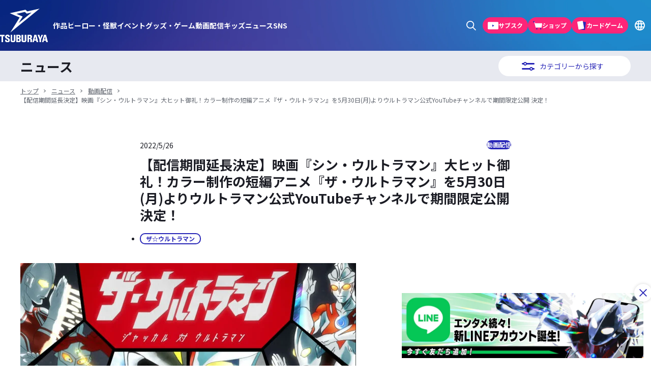

--- FILE ---
content_type: text/html; charset=UTF-8
request_url: https://m-78.jp/news/post-6351
body_size: 30478
content:
<!DOCTYPE html><html lang="ja"><head><meta charset="UTF-8"><meta name="author" content="TSUBURAYA PRODUCTIONS Co., Ltd."><meta name="copyright" content="Copyright TSUBURAYA PRODUCTIONS Co., Ltd."><meta name="viewport" content="width=device-width"><meta name="application-name" content="円谷ステーション &#8211; ウルトラマン、円谷プロ公式サイト"><meta name="theme-color" content="#2826b7"><meta name="facebook-domain-verification" content="4uxj0dfo6rdfuvxd8lovolhlnmspuf" /><link rel="index" href="https://m-78.jp" title="円谷ステーション &#8211; ウルトラマン、円谷プロ公式サイト"><link rel="icon" href="/wp-content/themes/m_78_2025/favicon.png?rev=111a6c36" type="image/png"><link rel="icon" href="/wp-content/themes/m_78_2025/favicon.svg?rev=7413db0a" type="image/svg+xml"><link rel="apple-touch-icon" href="/wp-content/themes/m_78_2025/apple-touch-icon.png?rev=452b76ad"><style media="all">img:is([sizes=auto i],[sizes^="auto," i]){contain-intrinsic-size:3000px 1500px}
:root{--wp-block-synced-color:#7a00df;--wp-block-synced-color--rgb:122,0,223;--wp-bound-block-color:var(--wp-block-synced-color);--wp-editor-canvas-background:#ddd;--wp-admin-theme-color:#007cba;--wp-admin-theme-color--rgb:0,124,186;--wp-admin-theme-color-darker-10:#006ba1;--wp-admin-theme-color-darker-10--rgb:0,107,160.5;--wp-admin-theme-color-darker-20:#005a87;--wp-admin-theme-color-darker-20--rgb:0,90,135;--wp-admin-border-width-focus:2px}@media (min-resolution:192dpi){:root{--wp-admin-border-width-focus:1.5px}}.wp-element-button{cursor:pointer}:root .has-very-light-gray-background-color{background-color:#eee}:root .has-very-dark-gray-background-color{background-color:#313131}:root .has-very-light-gray-color{color:#eee}:root .has-very-dark-gray-color{color:#313131}:root .has-vivid-green-cyan-to-vivid-cyan-blue-gradient-background{background:linear-gradient(135deg,#00d084,#0693e3)}:root .has-purple-crush-gradient-background{background:linear-gradient(135deg,#34e2e4,#4721fb 50%,#ab1dfe)}:root .has-hazy-dawn-gradient-background{background:linear-gradient(135deg,#faaca8,#dad0ec)}:root .has-subdued-olive-gradient-background{background:linear-gradient(135deg,#fafae1,#67a671)}:root .has-atomic-cream-gradient-background{background:linear-gradient(135deg,#fdd79a,#004a59)}:root .has-nightshade-gradient-background{background:linear-gradient(135deg,#330968,#31cdcf)}:root .has-midnight-gradient-background{background:linear-gradient(135deg,#020381,#2874fc)}:root{--wp--preset--font-size--normal:16px;--wp--preset--font-size--huge:42px}.has-regular-font-size{font-size:1em}.has-larger-font-size{font-size:2.625em}.has-normal-font-size{font-size:var(--wp--preset--font-size--normal)}.has-huge-font-size{font-size:var(--wp--preset--font-size--huge)}.has-text-align-center{text-align:center}.has-text-align-left{text-align:left}.has-text-align-right{text-align:right}.has-fit-text{white-space:nowrap!important}#end-resizable-editor-section{display:none}.aligncenter{clear:both}.items-justified-left{justify-content:flex-start}.items-justified-center{justify-content:center}.items-justified-right{justify-content:flex-end}.items-justified-space-between{justify-content:space-between}.screen-reader-text{border:0;clip-path:inset(50%);height:1px;margin:-1px;overflow:hidden;padding:0;position:absolute;width:1px;word-wrap:normal!important}.screen-reader-text:focus{background-color:#ddd;clip-path:none;color:#444;display:block;font-size:1em;height:auto;left:5px;line-height:normal;padding:15px 23px 14px;text-decoration:none;top:5px;width:auto;z-index:100000}html :where(.has-border-color){border-style:solid}html :where([style*=border-top-color]){border-top-style:solid}html :where([style*=border-right-color]){border-right-style:solid}html :where([style*=border-bottom-color]){border-bottom-style:solid}html :where([style*=border-left-color]){border-left-style:solid}html :where([style*=border-width]){border-style:solid}html :where([style*=border-top-width]){border-top-style:solid}html :where([style*=border-right-width]){border-right-style:solid}html :where([style*=border-bottom-width]){border-bottom-style:solid}html :where([style*=border-left-width]){border-left-style:solid}html :where(img[class*=wp-image-]){height:auto;max-width:100%}:where(figure){margin:0 0 1em}html :where(.is-position-sticky){--wp-admin--admin-bar--position-offset:var(--wp-admin--admin-bar--height,0px)}@media screen and (max-width:600px){html :where(.is-position-sticky){--wp-admin--admin-bar--position-offset:0px}}
.wp-block-button__link{align-content:center;box-sizing:border-box;cursor:pointer;display:inline-block;height:100%;text-align:center;word-break:break-word}.wp-block-button__link.aligncenter{text-align:center}.wp-block-button__link.alignright{text-align:right}:where(.wp-block-button__link){border-radius:9999px;box-shadow:none;padding:calc(.667em + 2px) calc(1.333em + 2px);text-decoration:none}.wp-block-button[style*=text-decoration] .wp-block-button__link{text-decoration:inherit}.wp-block-buttons>.wp-block-button.has-custom-width{max-width:none}.wp-block-buttons>.wp-block-button.has-custom-width .wp-block-button__link{width:100%}.wp-block-buttons>.wp-block-button.has-custom-font-size .wp-block-button__link{font-size:inherit}.wp-block-buttons>.wp-block-button.wp-block-button__width-25{width:calc(25% - var(--wp--style--block-gap, .5em)*.75)}.wp-block-buttons>.wp-block-button.wp-block-button__width-50{width:calc(50% - var(--wp--style--block-gap, .5em)*.5)}.wp-block-buttons>.wp-block-button.wp-block-button__width-75{width:calc(75% - var(--wp--style--block-gap, .5em)*.25)}.wp-block-buttons>.wp-block-button.wp-block-button__width-100{flex-basis:100%;width:100%}.wp-block-buttons.is-vertical>.wp-block-button.wp-block-button__width-25{width:25%}.wp-block-buttons.is-vertical>.wp-block-button.wp-block-button__width-50{width:50%}.wp-block-buttons.is-vertical>.wp-block-button.wp-block-button__width-75{width:75%}.wp-block-button.is-style-squared,.wp-block-button__link.wp-block-button.is-style-squared{border-radius:0}.wp-block-button.no-border-radius,.wp-block-button__link.no-border-radius{border-radius:0!important}:root :where(.wp-block-button .wp-block-button__link.is-style-outline),:root :where(.wp-block-button.is-style-outline>.wp-block-button__link){border:2px solid;padding:.667em 1.333em}:root :where(.wp-block-button .wp-block-button__link.is-style-outline:not(.has-text-color)),:root :where(.wp-block-button.is-style-outline>.wp-block-button__link:not(.has-text-color)){color:currentColor}:root :where(.wp-block-button .wp-block-button__link.is-style-outline:not(.has-background)),:root :where(.wp-block-button.is-style-outline>.wp-block-button__link:not(.has-background)){background-color:initial;background-image:none}
h1:where(.wp-block-heading).has-background,h2:where(.wp-block-heading).has-background,h3:where(.wp-block-heading).has-background,h4:where(.wp-block-heading).has-background,h5:where(.wp-block-heading).has-background,h6:where(.wp-block-heading).has-background{padding:1.25em 2.375em}h1.has-text-align-left[style*=writing-mode]:where([style*=vertical-lr]),h1.has-text-align-right[style*=writing-mode]:where([style*=vertical-rl]),h2.has-text-align-left[style*=writing-mode]:where([style*=vertical-lr]),h2.has-text-align-right[style*=writing-mode]:where([style*=vertical-rl]),h3.has-text-align-left[style*=writing-mode]:where([style*=vertical-lr]),h3.has-text-align-right[style*=writing-mode]:where([style*=vertical-rl]),h4.has-text-align-left[style*=writing-mode]:where([style*=vertical-lr]),h4.has-text-align-right[style*=writing-mode]:where([style*=vertical-rl]),h5.has-text-align-left[style*=writing-mode]:where([style*=vertical-lr]),h5.has-text-align-right[style*=writing-mode]:where([style*=vertical-rl]),h6.has-text-align-left[style*=writing-mode]:where([style*=vertical-lr]),h6.has-text-align-right[style*=writing-mode]:where([style*=vertical-rl]){rotate:180deg}
.wp-block-image>a,.wp-block-image>figure>a{display:inline-block}.wp-block-image img{box-sizing:border-box;height:auto;max-width:100%;vertical-align:bottom}@media not (prefers-reduced-motion){.wp-block-image img.hide{visibility:hidden}.wp-block-image img.show{animation:show-content-image .4s}}.wp-block-image[style*=border-radius] img,.wp-block-image[style*=border-radius]>a{border-radius:inherit}.wp-block-image.has-custom-border img{box-sizing:border-box}.wp-block-image.aligncenter{text-align:center}.wp-block-image.alignfull>a,.wp-block-image.alignwide>a{width:100%}.wp-block-image.alignfull img,.wp-block-image.alignwide img{height:auto;width:100%}.wp-block-image .aligncenter,.wp-block-image .alignleft,.wp-block-image .alignright,.wp-block-image.aligncenter,.wp-block-image.alignleft,.wp-block-image.alignright{display:table}.wp-block-image .aligncenter>figcaption,.wp-block-image .alignleft>figcaption,.wp-block-image .alignright>figcaption,.wp-block-image.aligncenter>figcaption,.wp-block-image.alignleft>figcaption,.wp-block-image.alignright>figcaption{caption-side:bottom;display:table-caption}.wp-block-image .alignleft{float:left;margin:.5em 1em .5em 0}.wp-block-image .alignright{float:right;margin:.5em 0 .5em 1em}.wp-block-image .aligncenter{margin-left:auto;margin-right:auto}.wp-block-image :where(figcaption){margin-bottom:1em;margin-top:.5em}.wp-block-image.is-style-circle-mask img{border-radius:9999px}@supports ((-webkit-mask-image:none) or (mask-image:none)) or (-webkit-mask-image:none){.wp-block-image.is-style-circle-mask img{border-radius:0;-webkit-mask-image:url('data:image/svg+xml;utf8,<svg viewBox="0 0 100 100" xmlns="http://www.w3.org/2000/svg"><circle cx="50" cy="50" r="50"/></svg>');mask-image:url('data:image/svg+xml;utf8,<svg viewBox="0 0 100 100" xmlns="http://www.w3.org/2000/svg"><circle cx="50" cy="50" r="50"/></svg>');mask-mode:alpha;-webkit-mask-position:center;mask-position:center;-webkit-mask-repeat:no-repeat;mask-repeat:no-repeat;-webkit-mask-size:contain;mask-size:contain}}:root :where(.wp-block-image.is-style-rounded img,.wp-block-image .is-style-rounded img){border-radius:9999px}.wp-block-image figure{margin:0}.wp-lightbox-container{display:flex;flex-direction:column;position:relative}.wp-lightbox-container img{cursor:zoom-in}.wp-lightbox-container img:hover+button{opacity:1}.wp-lightbox-container button{align-items:center;backdrop-filter:blur(16px) saturate(180%);background-color:#5a5a5a40;border:none;border-radius:4px;cursor:zoom-in;display:flex;height:20px;justify-content:center;opacity:0;padding:0;position:absolute;right:16px;text-align:center;top:16px;width:20px;z-index:100}@media not (prefers-reduced-motion){.wp-lightbox-container button{transition:opacity .2s ease}}.wp-lightbox-container button:focus-visible{outline:3px auto #5a5a5a40;outline:3px auto -webkit-focus-ring-color;outline-offset:3px}.wp-lightbox-container button:hover{cursor:pointer;opacity:1}.wp-lightbox-container button:focus{opacity:1}.wp-lightbox-container button:focus,.wp-lightbox-container button:hover,.wp-lightbox-container button:not(:hover):not(:active):not(.has-background){background-color:#5a5a5a40;border:none}.wp-lightbox-overlay{box-sizing:border-box;cursor:zoom-out;height:100vh;left:0;overflow:hidden;position:fixed;top:0;visibility:hidden;width:100%;z-index:100000}.wp-lightbox-overlay .close-button{align-items:center;cursor:pointer;display:flex;justify-content:center;min-height:40px;min-width:40px;padding:0;position:absolute;right:calc(env(safe-area-inset-right) + 16px);top:calc(env(safe-area-inset-top) + 16px);z-index:5000000}.wp-lightbox-overlay .close-button:focus,.wp-lightbox-overlay .close-button:hover,.wp-lightbox-overlay .close-button:not(:hover):not(:active):not(.has-background){background:0 0;border:none}.wp-lightbox-overlay .lightbox-image-container{height:var(--wp--lightbox-container-height);left:50%;overflow:hidden;position:absolute;top:50%;transform:translate(-50%,-50%);transform-origin:top left;width:var(--wp--lightbox-container-width);z-index:9999999999}.wp-lightbox-overlay .wp-block-image{align-items:center;box-sizing:border-box;display:flex;height:100%;justify-content:center;margin:0;position:relative;transform-origin:0 0;width:100%;z-index:3000000}.wp-lightbox-overlay .wp-block-image img{height:var(--wp--lightbox-image-height);min-height:var(--wp--lightbox-image-height);min-width:var(--wp--lightbox-image-width);width:var(--wp--lightbox-image-width)}.wp-lightbox-overlay .wp-block-image figcaption{display:none}.wp-lightbox-overlay button{background:0 0;border:none}.wp-lightbox-overlay .scrim{background-color:#fff;height:100%;opacity:.9;position:absolute;width:100%;z-index:2000000}.wp-lightbox-overlay.active{visibility:visible}@media not (prefers-reduced-motion){.wp-lightbox-overlay.active{animation:turn-on-visibility .25s both}.wp-lightbox-overlay.active img{animation:turn-on-visibility .35s both}.wp-lightbox-overlay.show-closing-animation:not(.active){animation:turn-off-visibility .35s both}.wp-lightbox-overlay.show-closing-animation:not(.active) img{animation:turn-off-visibility .25s both}.wp-lightbox-overlay.zoom.active{animation:none;opacity:1;visibility:visible}.wp-lightbox-overlay.zoom.active .lightbox-image-container{animation:lightbox-zoom-in .4s}.wp-lightbox-overlay.zoom.active .lightbox-image-container img{animation:none}.wp-lightbox-overlay.zoom.active .scrim{animation:turn-on-visibility .4s forwards}.wp-lightbox-overlay.zoom.show-closing-animation:not(.active){animation:none}.wp-lightbox-overlay.zoom.show-closing-animation:not(.active) .lightbox-image-container{animation:lightbox-zoom-out .4s}.wp-lightbox-overlay.zoom.show-closing-animation:not(.active) .lightbox-image-container img{animation:none}.wp-lightbox-overlay.zoom.show-closing-animation:not(.active) .scrim{animation:turn-off-visibility .4s forwards}}@keyframes show-content-image{0%{visibility:hidden}99%{visibility:hidden}to{visibility:visible}}@keyframes turn-on-visibility{0%{opacity:0}to{opacity:1}}@keyframes turn-off-visibility{0%{opacity:1;visibility:visible}99%{opacity:0;visibility:visible}to{opacity:0;visibility:hidden}}@keyframes lightbox-zoom-in{0%{transform:translate(calc((-100vw + var(--wp--lightbox-scrollbar-width))/2 + var(--wp--lightbox-initial-left-position)),calc(-50vh + var(--wp--lightbox-initial-top-position))) scale(var(--wp--lightbox-scale))}to{transform:translate(-50%,-50%) scale(1)}}@keyframes lightbox-zoom-out{0%{transform:translate(-50%,-50%) scale(1);visibility:visible}99%{visibility:visible}to{transform:translate(calc((-100vw + var(--wp--lightbox-scrollbar-width))/2 + var(--wp--lightbox-initial-left-position)),calc(-50vh + var(--wp--lightbox-initial-top-position))) scale(var(--wp--lightbox-scale));visibility:hidden}}
:root :where(.wp-block-image figcaption){color:#555;font-size:13px;text-align:center}.is-dark-theme :root :where(.wp-block-image figcaption){color:#ffffffa6}.wp-block-image{margin:0 0 1em}
.wp-block-buttons{box-sizing:border-box}.wp-block-buttons.is-vertical{flex-direction:column}.wp-block-buttons.is-vertical>.wp-block-button:last-child{margin-bottom:0}.wp-block-buttons>.wp-block-button{display:inline-block;margin:0}.wp-block-buttons.is-content-justification-left{justify-content:flex-start}.wp-block-buttons.is-content-justification-left.is-vertical{align-items:flex-start}.wp-block-buttons.is-content-justification-center{justify-content:center}.wp-block-buttons.is-content-justification-center.is-vertical{align-items:center}.wp-block-buttons.is-content-justification-right{justify-content:flex-end}.wp-block-buttons.is-content-justification-right.is-vertical{align-items:flex-end}.wp-block-buttons.is-content-justification-space-between{justify-content:space-between}.wp-block-buttons.aligncenter{text-align:center}.wp-block-buttons:not(.is-content-justification-space-between,.is-content-justification-right,.is-content-justification-left,.is-content-justification-center) .wp-block-button.aligncenter{margin-left:auto;margin-right:auto;width:100%}.wp-block-buttons[style*=text-decoration] .wp-block-button,.wp-block-buttons[style*=text-decoration] .wp-block-button__link{text-decoration:inherit}.wp-block-buttons.has-custom-font-size .wp-block-button__link{font-size:inherit}.wp-block-buttons .wp-block-button__link{width:100%}.wp-block-button.aligncenter{text-align:center}
.wp-block-columns{box-sizing:border-box;display:flex;flex-wrap:wrap!important}@media (min-width:782px){.wp-block-columns{flex-wrap:nowrap!important}}.wp-block-columns{align-items:normal!important}.wp-block-columns.are-vertically-aligned-top{align-items:flex-start}.wp-block-columns.are-vertically-aligned-center{align-items:center}.wp-block-columns.are-vertically-aligned-bottom{align-items:flex-end}@media (max-width:781px){.wp-block-columns:not(.is-not-stacked-on-mobile)>.wp-block-column{flex-basis:100%!important}}@media (min-width:782px){.wp-block-columns:not(.is-not-stacked-on-mobile)>.wp-block-column{flex-basis:0;flex-grow:1}.wp-block-columns:not(.is-not-stacked-on-mobile)>.wp-block-column[style*=flex-basis]{flex-grow:0}}.wp-block-columns.is-not-stacked-on-mobile{flex-wrap:nowrap!important}.wp-block-columns.is-not-stacked-on-mobile>.wp-block-column{flex-basis:0;flex-grow:1}.wp-block-columns.is-not-stacked-on-mobile>.wp-block-column[style*=flex-basis]{flex-grow:0}:where(.wp-block-columns){margin-bottom:1.75em}:where(.wp-block-columns.has-background){padding:1.25em 2.375em}.wp-block-column{flex-grow:1;min-width:0;overflow-wrap:break-word;word-break:break-word}.wp-block-column.is-vertically-aligned-top{align-self:flex-start}.wp-block-column.is-vertically-aligned-center{align-self:center}.wp-block-column.is-vertically-aligned-bottom{align-self:flex-end}.wp-block-column.is-vertically-aligned-stretch{align-self:stretch}.wp-block-column.is-vertically-aligned-bottom,.wp-block-column.is-vertically-aligned-center,.wp-block-column.is-vertically-aligned-top{width:100%}
.wp-block-group{box-sizing:border-box}:where(.wp-block-group.wp-block-group-is-layout-constrained){position:relative}
:where(.wp-block-group.has-background){padding:1.25em 2.375em}
.is-small-text{font-size:.875em}.is-regular-text{font-size:1em}.is-large-text{font-size:2.25em}.is-larger-text{font-size:3em}.has-drop-cap:not(:focus):first-letter {float:left;font-size:8.4em;font-style:normal;font-weight:100;line-height:.68;margin:.05em .1em 0 0;text-transform:uppercase}body.rtl .has-drop-cap:not(:focus):first-letter {float:none;margin-left:.1em}p.has-drop-cap.has-background{overflow:hidden}:root :where(p.has-background){padding:1.25em 2.375em}:where(p.has-text-color:not(.has-link-color)) a{color:inherit}p.has-text-align-left[style*="writing-mode:vertical-lr"],p.has-text-align-right[style*="writing-mode:vertical-rl"]{rotate:180deg}
@charset "UTF-8";.wp-block-separator{border:none;border-top:2px solid}:root :where(.wp-block-separator.is-style-dots){height:auto;line-height:1;text-align:center}:root :where(.wp-block-separator.is-style-dots):before{color:currentColor;content:"···";font-family:serif;font-size:1.5em;letter-spacing:2em;padding-left:2em}.wp-block-separator.is-style-dots{background:none!important;border:none!important}
.wp-block-separator.has-css-opacity{opacity:.4}.wp-block-separator{border:none;border-bottom:2px solid;margin-left:auto;margin-right:auto}.wp-block-separator.has-alpha-channel-opacity{opacity:1}.wp-block-separator:not(.is-style-wide):not(.is-style-dots){width:100px}.wp-block-separator.has-background:not(.is-style-dots){border-bottom:none;height:1px}.wp-block-separator.has-background:not(.is-style-wide):not(.is-style-dots){height:2px}
:root{--wp--preset--aspect-ratio--square:1;--wp--preset--aspect-ratio--4-3:4/3;--wp--preset--aspect-ratio--3-4:3/4;--wp--preset--aspect-ratio--3-2:3/2;--wp--preset--aspect-ratio--2-3:2/3;--wp--preset--aspect-ratio--16-9:16/9;--wp--preset--aspect-ratio--9-16:9/16;--wp--preset--color--black:#000;--wp--preset--color--cyan-bluish-gray:#abb8c3;--wp--preset--color--white:var(--color-white);--wp--preset--color--pale-pink:#f78da7;--wp--preset--color--vivid-red:#cf2e2e;--wp--preset--color--luminous-vivid-orange:#ff6900;--wp--preset--color--luminous-vivid-amber:#fcb900;--wp--preset--color--light-green-cyan:#7bdcb5;--wp--preset--color--vivid-green-cyan:#00d084;--wp--preset--color--pale-cyan-blue:#8ed1fc;--wp--preset--color--vivid-cyan-blue:#0693e3;--wp--preset--color--vivid-purple:#9b51e0;--wp--preset--color--default:var(--color);--wp--preset--color--primary:var(--color-primary);--wp--preset--color--secondary:var(--color-secondary);--wp--preset--color--warning:var(--color-warning);--wp--preset--color--note:var(--color-note);--wp--preset--color--bdr-gray:var(--color-bdr-gray);--wp--preset--color--bg-gray:var(--color-bg-gray);--wp--preset--color--white-transparent:rgba(255,255,255,.2);--wp--preset--gradient--vivid-cyan-blue-to-vivid-purple:linear-gradient(135deg,#0693e3 0%,#9b51e0 100%);--wp--preset--gradient--light-green-cyan-to-vivid-green-cyan:linear-gradient(135deg,#7adcb4 0%,#00d082 100%);--wp--preset--gradient--luminous-vivid-amber-to-luminous-vivid-orange:linear-gradient(135deg,#fcb900 0%,#ff6900 100%);--wp--preset--gradient--luminous-vivid-orange-to-vivid-red:linear-gradient(135deg,#ff6900 0%,#cf2e2e 100%);--wp--preset--gradient--very-light-gray-to-cyan-bluish-gray:linear-gradient(135deg,#eee 0%,#a9b8c3 100%);--wp--preset--gradient--cool-to-warm-spectrum:linear-gradient(135deg,#4aeadc 0%,#9778d1 20%,#cf2aba 40%,#ee2c82 60%,#fb6962 80%,#fef84c 100%);--wp--preset--gradient--blush-light-purple:linear-gradient(135deg,#ffceec 0%,#9896f0 100%);--wp--preset--gradient--blush-bordeaux:linear-gradient(135deg,#fecda5 0%,#fe2d2d 50%,#6b003e 100%);--wp--preset--gradient--luminous-dusk:linear-gradient(135deg,#ffcb70 0%,#c751c0 50%,#4158d0 100%);--wp--preset--gradient--pale-ocean:linear-gradient(135deg,#fff5cb 0%,#b6e3d4 50%,#33a7b5 100%);--wp--preset--gradient--electric-grass:linear-gradient(135deg,#caf880 0%,#71ce7e 100%);--wp--preset--gradient--midnight:linear-gradient(135deg,#020381 0%,#2874fc 100%);--wp--preset--gradient--gradient-primary:var(--color-gradient-primary);--wp--preset--font-size--small:13px;--wp--preset--font-size--medium:20px;--wp--preset--font-size--large:36px;--wp--preset--font-size--x-large:42px;--wp--preset--font-size--xs:var(--font-size-xs);--wp--preset--font-size--sm:var(--font-size-sm);--wp--preset--font-size--base:var(--font-size-base);--wp--preset--font-size--lg:var(--font-size-lg);--wp--preset--font-size--xl:var(--font-size-xl);--wp--preset--font-size--x-2-l:var(--font-size-x2l);--wp--preset--spacing--20:.44rem;--wp--preset--spacing--30:.67rem;--wp--preset--spacing--40:1rem;--wp--preset--spacing--50:1.5rem;--wp--preset--spacing--60:2.25rem;--wp--preset--spacing--70:3.38rem;--wp--preset--spacing--80:5.06rem;--wp--preset--spacing--spacing-1:var(--spacing-1);--wp--preset--spacing--spacing-2:var(--spacing-2);--wp--preset--spacing--spacing-4:var(--spacing-4);--wp--preset--spacing--spacing-6:var(--spacing-6);--wp--preset--spacing--spacing-8:var(--spacing-8);--wp--preset--spacing--spacing-12:var(--spacing-12);--wp--preset--spacing--spacing-inner:var(--spacing-inner);--wp--preset--shadow--natural:6px 6px 9px rgba(0,0,0,.2);--wp--preset--shadow--deep:12px 12px 50px rgba(0,0,0,.4);--wp--preset--shadow--sharp:6px 6px 0px rgba(0,0,0,.2);--wp--preset--shadow--outlined:6px 6px 0px -3px #fff,6px 6px #000;--wp--preset--shadow--crisp:6px 6px 0px #000;--wp--preset--shadow--base:var(--shadow-base);--wp--preset--border-radius--base:var(--radius-base)}:root{--wp--style--global--content-size:var(--width-default);--wp--style--global--wide-size:var(--width-wide)}:where(body){margin:0}.wp-site-blocks{padding-top:var(--wp--style--root--padding-top);padding-bottom:var(--wp--style--root--padding-bottom)}.has-global-padding{padding-right:var(--wp--style--root--padding-right);padding-left:var(--wp--style--root--padding-left)}.has-global-padding>.alignfull{margin-right:calc(var(--wp--style--root--padding-right) * -1);margin-left:calc(var(--wp--style--root--padding-left) * -1)}.has-global-padding :where(:not(.alignfull.is-layout-flow)>.has-global-padding:not(.wp-block-block,.alignfull)){padding-right:0;padding-left:0}.has-global-padding :where(:not(.alignfull.is-layout-flow)>.has-global-padding:not(.wp-block-block,.alignfull))>.alignfull{margin-left:0;margin-right:0}.wp-site-blocks>.alignleft{float:left;margin-right:2em}.wp-site-blocks>.alignright{float:right;margin-left:2em}.wp-site-blocks>.aligncenter{justify-content:center;margin-left:auto;margin-right:auto}:where(.wp-site-blocks)>*{margin-block-start:var(--wp--preset--font-size--base);margin-block-end:0}:where(.wp-site-blocks)>:first-child{margin-block-start:0}:where(.wp-site-blocks)>:last-child{margin-block-end:0}:root{--wp--style--block-gap:var(--wp--preset--font-size--base)}:root :where(.is-layout-flow)>:first-child{margin-block-start:0}:root :where(.is-layout-flow)>:last-child{margin-block-end:0}:root :where(.is-layout-flow)>*{margin-block-start:var(--wp--preset--font-size--base);margin-block-end:0}:root :where(.is-layout-constrained)>:first-child{margin-block-start:0}:root :where(.is-layout-constrained)>:last-child{margin-block-end:0}:root :where(.is-layout-constrained)>*{margin-block-start:var(--wp--preset--font-size--base);margin-block-end:0}:root :where(.is-layout-flex){gap:var(--wp--preset--font-size--base)}:root :where(.is-layout-grid){gap:var(--wp--preset--font-size--base)}.is-layout-flow>.alignleft{float:left;margin-inline-start:0;margin-inline-end:2em}.is-layout-flow>.alignright{float:right;margin-inline-start:2em;margin-inline-end:0}.is-layout-flow>.aligncenter{margin-left:auto !important;margin-right:auto !important}.is-layout-constrained>.alignleft{float:left;margin-inline-start:0;margin-inline-end:2em}.is-layout-constrained>.alignright{float:right;margin-inline-start:2em;margin-inline-end:0}.is-layout-constrained>.aligncenter{margin-left:auto !important;margin-right:auto !important}.is-layout-constrained>:where(:not(.alignleft):not(.alignright):not(.alignfull)){max-width:var(--wp--style--global--content-size);margin-left:auto !important;margin-right:auto !important}.is-layout-constrained>.alignwide{max-width:var(--wp--style--global--wide-size)}body .is-layout-flex{display:flex}.is-layout-flex{flex-wrap:wrap;align-items:center}.is-layout-flex>:is(*,div){margin:0}body .is-layout-grid{display:grid}.is-layout-grid>:is(*,div){margin:0}body{background-color:var(--wp--preset--color--white);color:var(--wp--preset--color--default);font-family:var(--family-gothic);font-size:var(--wp--preset--font-size--base);font-weight:400;line-height:var(--line-height-base);--wp--style--root--padding-top:0;--wp--style--root--padding-right:var(--spacing-inner);--wp--style--root--padding-bottom:0;--wp--style--root--padding-left:var(--spacing-inner)}a:where(:not(.wp-element-button)){color:var(--wp--preset--color--primary);text-decoration:underline}:root :where(a:where(:not(.wp-element-button))){word-break:break-all}:root :where(a:where(:not(.wp-element-button)):hover){color:var(--wp--preset--color--primary);text-decoration:none}:root :where(a:where(:not(.wp-element-button)):hover){word-break:break-all}h1{font-size:var(--wp--preset--font-size--x-2-l);line-height:var(--line-height-low)}h2{font-size:var(--wp--preset--font-size--x-2-l);line-height:var(--line-height-low)}h3{font-size:var(--wp--preset--font-size--xl);line-height:var(--line-height-low)}h4{font-size:var(--wp--preset--font-size--lg);line-height:var(--line-height-low)}h5{font-size:var(--wp--preset--font-size--base);line-height:var(--line-height-low)}h6{font-size:var(--wp--preset--font-size--sm);line-height:var(--line-height-low)}:root :where(.wp-element-button,.wp-block-button__link){background-color:var(--wp--preset--color--primary);border-radius:9999px;border-width:0;color:var(--wp--preset--color--white);font-family:inherit;font-size:var(--wp--preset--font-size--base);font-style:inherit;font-weight:700;letter-spacing:inherit;line-height:var(--line-height-low);min-height:calc(60 * var(--vw));padding-top:0;padding-right:1em;padding-bottom:0;padding-left:1em;text-decoration:none;text-transform:inherit}:root :where(.wp-element-caption,.wp-block-audio figcaption,.wp-block-embed figcaption,.wp-block-gallery figcaption,.wp-block-image figcaption,.wp-block-table figcaption,.wp-block-video figcaption){color:var(--wp--preset--color--note);font-size:var(--wp--preset--font-size--xs);line-height:var(--line-height-base);margin-top:var(--wp--preset--spacing--spacing-1);margin-bottom:0}.has-black-color{color:var(--wp--preset--color--black) !important}.has-cyan-bluish-gray-color{color:var(--wp--preset--color--cyan-bluish-gray) !important}.has-white-color{color:var(--wp--preset--color--white) !important}.has-pale-pink-color{color:var(--wp--preset--color--pale-pink) !important}.has-vivid-red-color{color:var(--wp--preset--color--vivid-red) !important}.has-luminous-vivid-orange-color{color:var(--wp--preset--color--luminous-vivid-orange) !important}.has-luminous-vivid-amber-color{color:var(--wp--preset--color--luminous-vivid-amber) !important}.has-light-green-cyan-color{color:var(--wp--preset--color--light-green-cyan) !important}.has-vivid-green-cyan-color{color:var(--wp--preset--color--vivid-green-cyan) !important}.has-pale-cyan-blue-color{color:var(--wp--preset--color--pale-cyan-blue) !important}.has-vivid-cyan-blue-color{color:var(--wp--preset--color--vivid-cyan-blue) !important}.has-vivid-purple-color{color:var(--wp--preset--color--vivid-purple) !important}.has-default-color{color:var(--wp--preset--color--default) !important}.has-primary-color{color:var(--wp--preset--color--primary) !important}.has-secondary-color{color:var(--wp--preset--color--secondary) !important}.has-warning-color{color:var(--wp--preset--color--warning) !important}.has-note-color{color:var(--wp--preset--color--note) !important}.has-bdr-gray-color{color:var(--wp--preset--color--bdr-gray) !important}.has-bg-gray-color{color:var(--wp--preset--color--bg-gray) !important}.has-white-transparent-color{color:var(--wp--preset--color--white-transparent) !important}.has-black-background-color{background-color:var(--wp--preset--color--black) !important}.has-cyan-bluish-gray-background-color{background-color:var(--wp--preset--color--cyan-bluish-gray) !important}.has-white-background-color{background-color:var(--wp--preset--color--white) !important}.has-pale-pink-background-color{background-color:var(--wp--preset--color--pale-pink) !important}.has-vivid-red-background-color{background-color:var(--wp--preset--color--vivid-red) !important}.has-luminous-vivid-orange-background-color{background-color:var(--wp--preset--color--luminous-vivid-orange) !important}.has-luminous-vivid-amber-background-color{background-color:var(--wp--preset--color--luminous-vivid-amber) !important}.has-light-green-cyan-background-color{background-color:var(--wp--preset--color--light-green-cyan) !important}.has-vivid-green-cyan-background-color{background-color:var(--wp--preset--color--vivid-green-cyan) !important}.has-pale-cyan-blue-background-color{background-color:var(--wp--preset--color--pale-cyan-blue) !important}.has-vivid-cyan-blue-background-color{background-color:var(--wp--preset--color--vivid-cyan-blue) !important}.has-vivid-purple-background-color{background-color:var(--wp--preset--color--vivid-purple) !important}.has-default-background-color{background-color:var(--wp--preset--color--default) !important}.has-primary-background-color{background-color:var(--wp--preset--color--primary) !important}.has-secondary-background-color{background-color:var(--wp--preset--color--secondary) !important}.has-warning-background-color{background-color:var(--wp--preset--color--warning) !important}.has-note-background-color{background-color:var(--wp--preset--color--note) !important}.has-bdr-gray-background-color{background-color:var(--wp--preset--color--bdr-gray) !important}.has-bg-gray-background-color{background-color:var(--wp--preset--color--bg-gray) !important}.has-white-transparent-background-color{background-color:var(--wp--preset--color--white-transparent) !important}.has-black-border-color{border-color:var(--wp--preset--color--black) !important}.has-cyan-bluish-gray-border-color{border-color:var(--wp--preset--color--cyan-bluish-gray) !important}.has-white-border-color{border-color:var(--wp--preset--color--white) !important}.has-pale-pink-border-color{border-color:var(--wp--preset--color--pale-pink) !important}.has-vivid-red-border-color{border-color:var(--wp--preset--color--vivid-red) !important}.has-luminous-vivid-orange-border-color{border-color:var(--wp--preset--color--luminous-vivid-orange) !important}.has-luminous-vivid-amber-border-color{border-color:var(--wp--preset--color--luminous-vivid-amber) !important}.has-light-green-cyan-border-color{border-color:var(--wp--preset--color--light-green-cyan) !important}.has-vivid-green-cyan-border-color{border-color:var(--wp--preset--color--vivid-green-cyan) !important}.has-pale-cyan-blue-border-color{border-color:var(--wp--preset--color--pale-cyan-blue) !important}.has-vivid-cyan-blue-border-color{border-color:var(--wp--preset--color--vivid-cyan-blue) !important}.has-vivid-purple-border-color{border-color:var(--wp--preset--color--vivid-purple) !important}.has-default-border-color{border-color:var(--wp--preset--color--default) !important}.has-primary-border-color{border-color:var(--wp--preset--color--primary) !important}.has-secondary-border-color{border-color:var(--wp--preset--color--secondary) !important}.has-warning-border-color{border-color:var(--wp--preset--color--warning) !important}.has-note-border-color{border-color:var(--wp--preset--color--note) !important}.has-bdr-gray-border-color{border-color:var(--wp--preset--color--bdr-gray) !important}.has-bg-gray-border-color{border-color:var(--wp--preset--color--bg-gray) !important}.has-white-transparent-border-color{border-color:var(--wp--preset--color--white-transparent) !important}.has-vivid-cyan-blue-to-vivid-purple-gradient-background{background:var(--wp--preset--gradient--vivid-cyan-blue-to-vivid-purple) !important}.has-light-green-cyan-to-vivid-green-cyan-gradient-background{background:var(--wp--preset--gradient--light-green-cyan-to-vivid-green-cyan) !important}.has-luminous-vivid-amber-to-luminous-vivid-orange-gradient-background{background:var(--wp--preset--gradient--luminous-vivid-amber-to-luminous-vivid-orange) !important}.has-luminous-vivid-orange-to-vivid-red-gradient-background{background:var(--wp--preset--gradient--luminous-vivid-orange-to-vivid-red) !important}.has-very-light-gray-to-cyan-bluish-gray-gradient-background{background:var(--wp--preset--gradient--very-light-gray-to-cyan-bluish-gray) !important}.has-cool-to-warm-spectrum-gradient-background{background:var(--wp--preset--gradient--cool-to-warm-spectrum) !important}.has-blush-light-purple-gradient-background{background:var(--wp--preset--gradient--blush-light-purple) !important}.has-blush-bordeaux-gradient-background{background:var(--wp--preset--gradient--blush-bordeaux) !important}.has-luminous-dusk-gradient-background{background:var(--wp--preset--gradient--luminous-dusk) !important}.has-pale-ocean-gradient-background{background:var(--wp--preset--gradient--pale-ocean) !important}.has-electric-grass-gradient-background{background:var(--wp--preset--gradient--electric-grass) !important}.has-midnight-gradient-background{background:var(--wp--preset--gradient--midnight) !important}.has-gradient-primary-gradient-background{background:var(--wp--preset--gradient--gradient-primary) !important}.has-small-font-size{font-size:var(--wp--preset--font-size--small) !important}.has-medium-font-size{font-size:var(--wp--preset--font-size--medium) !important}.has-large-font-size{font-size:var(--wp--preset--font-size--large) !important}.has-x-large-font-size{font-size:var(--wp--preset--font-size--x-large) !important}.has-xs-font-size{font-size:var(--wp--preset--font-size--xs) !important}.has-sm-font-size{font-size:var(--wp--preset--font-size--sm) !important}.has-base-font-size{font-size:var(--wp--preset--font-size--base) !important}.has-lg-font-size{font-size:var(--wp--preset--font-size--lg) !important}.has-xl-font-size{font-size:var(--wp--preset--font-size--xl) !important}.has-x-2-l-font-size{font-size:var(--wp--preset--font-size--x-2-l) !important}:root :where(.wp-block-columns){margin-top:var(--wp--preset--spacing--spacing-6);margin-bottom:var(--wp--preset--spacing--spacing-6)}:root :where(.wp-block-columns-is-layout-flow)>:first-child{margin-block-start:0}:root :where(.wp-block-columns-is-layout-flow)>:last-child{margin-block-end:0}:root :where(.wp-block-columns-is-layout-flow)>*{margin-block-start:var(--wp--preset--spacing--spacing-4);margin-block-end:0}:root :where(.wp-block-columns-is-layout-constrained)>:first-child{margin-block-start:0}:root :where(.wp-block-columns-is-layout-constrained)>:last-child{margin-block-end:0}:root :where(.wp-block-columns-is-layout-constrained)>*{margin-block-start:var(--wp--preset--spacing--spacing-4);margin-block-end:0}:root :where(.wp-block-columns-is-layout-flex){gap:var(--wp--preset--spacing--spacing-4)}:root :where(.wp-block-columns-is-layout-grid){gap:var(--wp--preset--spacing--spacing-4)}:root :where(.wp-block-buttons){margin-top:var(--wp--preset--spacing--spacing-6);margin-bottom:var(--wp--preset--spacing--spacing-6)}:root :where(.wp-block-buttons-is-layout-flow)>:first-child{margin-block-start:0}:root :where(.wp-block-buttons-is-layout-flow)>:last-child{margin-block-end:0}:root :where(.wp-block-buttons-is-layout-flow)>*{margin-block-start:var(--wp--preset--spacing--spacing-4);margin-block-end:0}:root :where(.wp-block-buttons-is-layout-constrained)>:first-child{margin-block-start:0}:root :where(.wp-block-buttons-is-layout-constrained)>:last-child{margin-block-end:0}:root :where(.wp-block-buttons-is-layout-constrained)>*{margin-block-start:var(--wp--preset--spacing--spacing-4);margin-block-end:0}:root :where(.wp-block-buttons-is-layout-flex){gap:var(--wp--preset--spacing--spacing-4)}:root :where(.wp-block-buttons-is-layout-grid){gap:var(--wp--preset--spacing--spacing-4)}:root :where(.wp-block-heading){font-weight:700;line-height:var(--line-height-low);margin-top:var(--wp--preset--spacing--spacing-12);margin-bottom:var(--wp--preset--spacing--spacing-6)}:root :where(.wp-block-heading.wp-block-heading+h1,.wp-block-heading+h2,.wp-block-heading+h3,.wp-block-heading+h4,.wp-block-heading+h5,.wp-block-heading+h6){margin-top:var(--spacing-6)}:root :where(.wp-block-image){margin-top:var(--wp--preset--spacing--spacing-6);margin-bottom:var(--wp--preset--spacing--spacing-6)}:root :where(p){line-height:var(--line-height-article);margin-bottom:1em}:root :where(.wp-block-separator){border-color:var(--wp--preset--color--bdr-gray);border-width:0 0 2px;margin-top:var(--wp--preset--spacing--spacing-6);margin-bottom:var(--wp--preset--spacing--spacing-6)}:root :where(.wp-block-acf-select-filter){background-color:var(--wp--preset--color--primary);border-radius:9999px;border-width:0;color:var(--wp--preset--color--white);font-size:var(--wp--preset--font-size--base);font-weight:700;line-height:var(--line-height-low)}:root :where(.wp-block-acf-ticket){background-color:var(--wp--preset--color--bg-gray);border-radius:var(--wp--preset--border-radius--base);border-width:0;margin-top:var(--wp--preset--spacing--spacing-6);margin-bottom:var(--wp--preset--spacing--spacing-6);padding-top:var(--wp--preset--spacing--spacing-6);padding-right:var(--wp--preset--spacing--spacing-inner);padding-bottom:var(--wp--preset--spacing--spacing-6);padding-left:var(--wp--preset--spacing--spacing-inner)}
:root :where(.wp-block-image.is-style-rounded--1 img,.wp-block-image.is-style-rounded--1 .wp-block-image__crop-area,.wp-block-image.is-style-rounded--1 .components-placeholder){border-radius:var(--wp--preset--border-radius--base)}</style><title>【配信期間延長決定】映画『シン・ウルトラマン』大ヒット御礼！カラー制作の短編アニメ『ザ・ウルトラマン』を5月30日(月)よりウルトラマン公式YouTubeチャンネルで期間限定公開 決定！ &#8211; 円谷ステーション &#8211; ウルトラマン、円谷プロ公式サイト</title><meta name="description" content="伝説の短編アニメ企画「日本アニメ（ーター）見本市で公開されたショートアニメ『ザ・ウルトラマン』を、5&hellip;"><meta name="robots" content="index, follow, max-snippet:-1, max-image-preview:large, max-video-preview:-1"><link rel="canonical" href="https://m-78.jp/news/post-6351"><link href='https://www.google-analytics.com' rel='preconnect' /><link href='https://www.googletagmanager.com' rel='preconnect' /><link href='https://googleads.g.doubleclick.net' rel='preconnect' /><style id='core-block-supports-inline-css' type='text/css'>.wp-elements-b2a552b66ec513672c3a61527019ddf7 a:where(:not(.wp-element-button)){color:var(--wp--preset--color--white);}.wp-container-content-9cfa9a5a{flex-grow:1;}.wp-container-core-group-is-layout-6c531013{flex-wrap:nowrap;}.wp-container-core-group-is-layout-000bf81f{gap:var(--wp--preset--spacing--spacing-2);flex-direction:column;align-items:stretch;}.wp-container-core-group-is-layout-24f8d081{grid-template-columns:repeat(auto-fill, minmax(min(295px, 100%), 1fr));container-type:inline-size;}.wp-container-core-buttons-is-layout-bb60b1bc{gap:var(--wp--preset--spacing--spacing-4) 0.5em;flex-direction:column;align-items:stretch;}.wp-container-core-columns-is-layout-28f84493{flex-wrap:nowrap;}.wp-container-core-buttons-is-layout-6c66e98f{justify-content:center;}.wp-container-core-group-is-layout-2d4fd142 > :where(:not(.alignleft):not(.alignright):not(.alignfull)){max-width:1200px;margin-left:auto !important;margin-right:auto !important;}.wp-container-core-group-is-layout-2d4fd142 > .alignwide{max-width:1200px;}.wp-container-core-group-is-layout-2d4fd142 .alignfull{max-width:none;}.wp-container-core-group-is-layout-2d4fd142 > .alignfull{margin-right:calc(var(--wp--preset--spacing--spacing-inner) * -1);margin-left:calc(var(--wp--preset--spacing--spacing-inner) * -1);}.wp-elements-afe24e59bdd49fc90a992253031183ac a:where(:not(.wp-element-button)){color:var(--wp--preset--color--white);}.wp-elements-0a134c91a0045f51e026553158e79d87 a:where(:not(.wp-element-button)){color:var(--wp--preset--color--white);}.wp-container-content-b2d10705{grid-column:span 1;grid-row:span 1;}@container (max-width: 295px ){.wp-container-content-b2d10705{grid-column:1/-1;}}.wp-container-core-buttons-is-layout-57167fcb{gap:var(--wp--preset--spacing--spacing-4) 0.5em;flex-direction:column;align-items:stretch;}.wp-elements-eac923a8df73e48d97f9cd70cc35f676 a:where(:not(.wp-element-button)){color:var(--wp--preset--color--white);}.wp-elements-a1ef76a687572744f73657b634971bd0 a:where(:not(.wp-element-button)){color:var(--wp--preset--color--default);}.wp-container-content-c10fed57{grid-column:span 1;grid-row:span 1;}@container (max-width: 387px ){.wp-container-content-c10fed57{grid-column:1/-1;}}.wp-container-core-group-is-layout-e3e4ec12 > .alignfull{margin-right:calc(var(--wp--preset--spacing--spacing-2) * -1);margin-left:calc(var(--wp--preset--spacing--spacing-2) * -1);}.wp-elements-51b3afc5aed70593ab69e198845f1fdd a:where(:not(.wp-element-button)){color:var(--wp--preset--color--default);}.wp-container-core-group-is-layout-b04baf04{grid-template-columns:repeat(auto-fill, minmax(min(387px, 100%), 1fr));container-type:inline-size;}.wp-container-core-group-is-layout-0e2fa91d{gap:var(--wp--preset--spacing--spacing-4);flex-direction:column;align-items:stretch;}.wp-container-core-group-is-layout-790222e9{grid-template-columns:repeat(auto-fill, minmax(min(387px, 100%), 1fr));container-type:inline-size;}.wp-elements-1d7770b709db09a46187affae25e5a7a a:where(:not(.wp-element-button)){color:var(--wp--preset--color--default);}.wp-container-content-fe12f318{grid-column:span 1;grid-row:span 1;}@container (max-width: 280px ){.wp-container-content-fe12f318{grid-column:1/-1;}}.wp-elements-795915dd59f5f95e03e1f42b560ee40c a:where(:not(.wp-element-button)){color:var(--wp--preset--color--default);}.wp-elements-7e79dad5589776e8d4e2774dc46f53e6 a:where(:not(.wp-element-button)){color:var(--wp--preset--color--default);}.wp-elements-ec108026796fb5e7344bf62c359eaef6 a:where(:not(.wp-element-button)){color:var(--wp--preset--color--default);}.wp-container-core-group-is-layout-d02a941f{grid-template-columns:repeat(auto-fill, minmax(min(280px, 100%), 1fr));container-type:inline-size;}.wp-container-core-buttons-is-layout-c03d1716{justify-content:center;}.wp-elements-a1f7df9cbbd560c4b0df5fb0e9d18e10 a:where(:not(.wp-element-button)){color:var(--wp--preset--color--white);}.wp-elements-7fac10beb902b526d425d79a05b1da33 a:where(:not(.wp-element-button)){color:var(--wp--preset--color--default);}.wp-container-core-group-is-layout-bd5c0b43{grid-template-columns:repeat(auto-fill, minmax(min(218px, 100%), 1fr));container-type:inline-size;}.wp-elements-e22a5e02aacddcd61385f88d58345061 a:where(:not(.wp-element-button)){color:var(--wp--preset--color--default);}.wp-elements-2576f0203e12f8eb289127882be3a22e a:where(:not(.wp-element-button)){color:var(--wp--preset--color--default);}.wp-elements-90a90a23917a63f1f42ea7cb882ee8d0 a:where(:not(.wp-element-button)){color:var(--wp--preset--color--default);}.wp-container-core-group-is-layout-33eb8b32{grid-template-columns:repeat(auto-fill, minmax(min(218px, 100%), 1fr));container-type:inline-size;}.wp-elements-9dd2a432494fc043b6818b8824098fac a:where(:not(.wp-element-button)){color:var(--wp--preset--color--white);}.wp-elements-3005d01b306a46ceba076585dafb1a65 a:where(:not(.wp-element-button)){color:var(--wp--preset--color--white);}.wp-container-core-group-is-layout-0e9e7bd3{gap:var(--wp--preset--spacing--spacing-4);flex-direction:column;align-items:center;}.wp-container-core-group-is-layout-f1db426c{grid-template-columns:repeat(auto-fill, minmax(min(65px, 100%), 1fr));container-type:inline-size;gap:var(--wp--preset--spacing--spacing-8);}
/*# sourceURL=core-block-supports-inline-css */</style><link rel='stylesheet' id='theme-editor-customizer-styles-css' href='/wp-content/themes/m_78_2025/assets/css/editor-style-vars.css?ver=25120501' type='text/css' media='all' /><link rel='stylesheet' id='fancybox-css' href='/wp-content/plugins/easy-fancybox/fancybox/1.5.4/jquery.fancybox.min.css?ver=6.9' type='text/css' media='screen' /><link rel='stylesheet' id='tablepress-default-css' href='/wp-content/plugins/tablepress/css/build/default.css?ver=3.2.6' type='text/css' media='all' /> <script defer type="text/javascript" src="https://m-78.jp/wp-includes/js/jquery/jquery.min.js?ver=3.7.1" id="jquery-core-js"></script> <script defer type="text/javascript" src="https://m-78.jp/wp-includes/js/jquery/jquery-migrate.min.js?ver=3.4.1" id="jquery-migrate-js"></script> <link rel="icon" href="/wp-content/uploads/2021/01/cropped-favicon-32x32.png" sizes="32x32" /><link rel="icon" href="/wp-content/uploads/2021/01/cropped-favicon-192x192.png" sizes="192x192" /><link rel="apple-touch-icon" href="/wp-content/uploads/2021/01/cropped-favicon-180x180.png" /><meta name="msapplication-TileImage" content="/wp-content/uploads/2021/01/cropped-favicon-270x270.png" /><meta property="og:title" content="【配信期間延長決定】映画『シン・ウルトラマン』大ヒット御礼！カラー制作の短編アニメ『ザ・ウルトラマン』を5月30日(月)よりウルトラマン公式YouTubeチャンネルで期間限定公開 決定！" /><meta property="og:url" content="https://m-78.jp/news/post-6351" /><meta property="og:site_name" content="円谷ステーション &#8211; ウルトラマン、円谷プロ公式サイト" /><meta property="og:locale" content="ja" /><meta property="og:type" content="article" /><meta property="og:image" content="https://m-78.jp/wp-content/uploads/2022/05/post-6351-the-ultraman-01-660x371.jpg" /><meta property="fb:app_id" content="189124937797528" /><meta name="twitter:card" content="summary_large_image"><meta name="twitter:site" content="@tsuburayaprod" /><meta name="twitter:creator" content="@tsuburayaprod" /><meta name="twitter:image:src" content="https://m-78.jp/wp-content/uploads/2022/05/post-6351-the-ultraman-01-660x371.jpg" /><link rel="preconnect" href="https://fonts.googleapis.com"><link rel="preconnect" href="https://fonts.gstatic.com" crossorigin=""><link href="https://fonts.googleapis.com/css2?family=Akshar:wght@400;700&family=Noto+Sans+JP:wght@400;700;900&display=swap" rel="stylesheet"><link rel="stylesheet" href="/wp-content/themes/m_78_2025/assets/css/app.css?rev=25122501"> <script defer src="/wp-content/themes/m_78_2025/assets/js/initializer.js?rev=8991fd8a"></script> <script src="/wp-content/themes/m_78_2025/assets/js/app.js?rev=25121006" defer></script> <script defer src="[data-uri]"></script>  <script defer src="https://www.googletagmanager.com/gtag/js?id=AW-405386987"></script> <script defer src="[data-uri]"></script> </head><body id="news" class="wp-embed-responsive"> <noscript><iframe src="https://www.googletagmanager.com/ns.html?id=GTM-TNRXGVW" height="0" width="0" style="display:none;visibility:hidden"></iframe></noscript> <svg xmlns="http://www.w3.org/2000/svg" xmlns:xlink="http://www.w3.org/1999/xlink" width="0" height="0" class="p-svg"> <symbol viewBox="0 0 160.71 128.23" id="logo"> <path d="M43.8 89.7h5.92L2.54 128.23l23.9-38.52h3.95l-14.3 22.98 27.7-22.99Zm103.65-23.86 5.98 23.08h-5.14l-1.43-5.35h-6.94l-1.43 5.35H134l6.37-23.08h-3.02l-6.01 13.45v9.63h-5.08v-9.49l-5.77-13.59h-3.82l5.99 23.08h-5.14l-1.43-5.35h-6.93l-1.38 5.35h-4.51l6.33-23.08h-9.44c1.09.91 2.09 2.44 2.09 5.05 0 5.76-4.49 6.06-4.49 6.06.97.09 1.91.39 2.76.89.81.66 1.39 1.57 1.65 2.58v8.5h-5.08v-7.57c-.13-.65-.36-1.27-.69-1.83-.4-.4-.91-.67-1.47-.78h-2.84V88.9h-5.1V65.85h-2.4v17.14s.19 6.43-8.02 6.43-8.14-5.79-8.14-5.79V65.85H64.6a5.997 5.997 0 0 1 2.12 4.89c0 5.2-4.34 5.66-4.34 5.66s4.74-.2 4.74 6.07-5.16 6.46-5.16 6.46h-10.1V65.85h-1.85v17.08s.21 6.43-8.02 6.43-8.15-5.79-8.15-5.79V65.85h-3.78c1.66 1.59 1.65 3.63 1.65 3.63v2.54l-5.05-.04v-1.93c-.21-1.15-1.18-2-2.34-2.08-.71.01-1.39.31-1.87.84-.48.52-.72 1.22-.67 1.92 0 4.68 10.43 3.75 10.43 11.3 0 3.39-.94 7.25-8.12 7.25s-7.6-4.83-7.6-4.83v-3.14h4.99v1.93a2.92 2.92 0 0 0 2.75 2.38c.76 0 1.48-.3 2-.85s.78-1.29.71-2.05c0-4.86-10.32-4.05-10.32-11.42 0-1.81.7-3.96 2.37-5.45h-8.41l.03 23.08H5.68l.03-23.08H.6v-4.57h43.72l8.88-13.81L0 24.53 84.5 5.77l10 9.04L160.71 0 85.04 61.27h67.45v4.57h-5.04Zm-87.68 2.45h-3.16v6.35h3.43s1.67-.35 1.67-3.01c0-3.01-1.94-3.34-1.94-3.34Zm2.36 13.66c0-3.7-2.5-3.86-2.5-3.86h-3.02v7.32h3.49s2.03-.11 2.03-3.46Zm35.04-10.07c0-3.19-2.18-3.62-2.18-3.62l-3-.02v7.09h3.11s2.07-.26 2.07-3.45Zm18.24 8.35-2.49-11.96-2.8 11.96h5.29Zm30.73 0-2.49-11.96-2.8 11.96h5.29ZM48.58 61.27h30.69l67.6-54.82-54.35 12.2-10.14-8.81-71.29 15.75 47.4 20.32-9.91 15.36Zm-3.71 4.57h-5.75V82.8c0 .76.31 1.48.86 2.01.55.53 1.29.8 2.05.78.77.03 1.52-.27 2.06-.82.54-.55.82-1.3.77-2.07V65.86Zm34.59 0h-5.74v17.05c0 .76.32 1.48.87 2.01.55.53 1.29.81 2.05.78.77.02 1.52-.28 2.05-.83.54-.55.82-1.3.77-2.07V65.83Zm53.19 0h-6.7l3.25 10.11 3.46-10.11Z" /> </symbol> <symbol viewBox="0 0 28.84 23.14" id="logo-silhouette"> <path d="M9.55,8.57L0,4.43,15.16,1.04l1.79,1.63L28.84,0,.46,23.14,9.55,8.57Z" /> </symbol> </svg><div id="page"><header class="p-header" id="js-header"> <a href="https://m-78.jp/" class="p-header__logo js-header-mega-cancel"> <picture> <source media="screen and (min-width: 992px)" srcset="/wp-content/themes/m_78_2025/assets/img/common/logo-btoc2024.svg" width="94" height="66"> <img src="/wp-content/themes/m_78_2025/assets/img/common/logo-btoc2024--row.svg" width="180" height="32" alt="株式会社円谷プロダクション" class="img"> </picture> </a><div class="p-header__navs" id="js-header-navs"> <a href="#" aria-controls="mega_151307" aria-expanded="false" aria-haspopup="true" class="p-header__navs__item js-header-mega-trigger" data-id="mega_151307">作品</a> <a href="#" aria-controls="mega_151309" aria-expanded="false" aria-haspopup="true" class="p-header__navs__item js-header-mega-trigger" data-id="mega_151309">ヒーロー・<br>怪獣</a> <a href="#" aria-controls="mega_151311" aria-expanded="false" aria-haspopup="true" class="p-header__navs__item js-header-mega-trigger" data-id="mega_151311">イベント</a> <a href="#" aria-controls="mega_151313" aria-expanded="false" aria-haspopup="true" class="p-header__navs__item js-header-mega-trigger" data-id="mega_151313">グッズ・<br>ゲーム</a> <a href="#" aria-controls="mega_151321" aria-expanded="false" aria-haspopup="true" class="p-header__navs__item js-header-mega-trigger" data-id="mega_151321">動画<br>配信</a> <a href="/kids/" target="_self" class="p-header__navs__item js-header-mega-cancel">キッズ</a> <a href="#" aria-controls="mega_151323" aria-expanded="false" aria-haspopup="true" class="p-header__navs__item js-header-mega-trigger" data-id="mega_151323">ニュース</a> <a href="#" aria-controls="mega_151325" aria-expanded="false" aria-haspopup="true" class="p-header__navs__item js-header-mega-trigger" data-id="mega_151325">SNS</a></div><div class="p-header__mega" id="js-header-mega"><div aria-hidden="true" class="p-header__mega__item js-header-mega-container" id="mega_151307"><div class="has-global-padding is-layout-constrained p-single-body"><div class="wp-block-group alignfull has-white-color has-gradient-primary-gradient-background has-text-color has-background has-link-color wp-elements-b2a552b66ec513672c3a61527019ddf7 has-global-padding is-layout-constrained wp-container-core-group-is-layout-2d4fd142 wp-block-group-is-layout-constrained" style="padding-top:var(--wp--preset--spacing--spacing-4);padding-right:var(--wp--preset--spacing--spacing-inner);padding-bottom:var(--wp--preset--spacing--spacing-4);padding-left:var(--wp--preset--spacing--spacing-inner)"><div class="wp-block-group is-nowrap is-layout-flex wp-container-core-group-is-layout-6c531013 wp-block-group-is-layout-flex"><h2 class="wp-block-heading has-xl-font-size wp-container-content-9cfa9a5a">作品</h2><div class="wp-block-buttons is-layout-flex wp-block-buttons-is-layout-flex"><div class="wp-block-button is-style-button-inline"><a data-category="メニュー／作品" data-label="トップボタン(上）" class="wp-block-button__link wp-element-button js-track-click" href="/videoworks/"><strong>作品トップ</strong><i class="icon-circle_sign_r"></i></a></div></div></div><hr class="wp-block-separator has-alpha-channel-opacity is-style-wide" style="margin-top:var(--wp--preset--spacing--spacing-4);margin-bottom:var(--wp--preset--spacing--spacing-4)"/><div class="wp-block-columns is-layout-flex wp-container-core-columns-is-layout-28f84493 wp-block-columns-is-layout-flex"><div class="wp-block-column is-layout-flow wp-block-column-is-layout-flow"><div class="wp-block-group is-layout-grid wp-container-core-group-is-layout-24f8d081 wp-block-group-is-layout-grid"><div class="wp-block-group is-vertical is-content-justification-stretch is-layout-flex wp-container-core-group-is-layout-000bf81f wp-block-group-is-layout-flex"><h3 class="wp-block-heading has-base-font-size" style="margin-top:0;margin-bottom:0">放送中作品</h3><div class="align wp-block-acf-select-post wp-container-content-9cfa9a5a"><section class="wp-block-acf-select-post-card wp-block-acf-select-post-card-videoworks"> <a href="https://www.tv-tokyo.co.jp/anime/ungs4/" target="_self" class="wp-block-acf-select-post-card__thumbnail js-track-click" data-category="メニュー／作品" data-label="ウルトラマン ニュージェネレーションスターズ／サムネイル"><img fetchpriority="high" decoding="async" src="/wp-content/uploads/2026/01/stars-banner.jpg" alt="" width="1920" height="1080" class="wp-block-acf-select-post-card__thumbnail__img"></a><h4 class="wp-block-acf-select-post-card__title">ウルトラマン ニュージェネレーションスターズ</h4> <a href="https://www.youtube.com/watch?v=sYYoe21kB-4" target="_blank" rel="noopener noreferrer" class="wp-block-acf-select-post-card-videoworks__movie js-track-click" data-category="メニュー／作品" data-label="ウルトラマン ニュージェネレーションスターズ／次回予告"><figure class="wp-block-acf-select-post-card-videoworks__movie__thumbnail"><img decoding="async" src="/wp-content/uploads/2026/01/stars_02_yokoku_9dfasdfaf.jpg" alt="" width="1920" height="1080" class="wp-block-acf-select-post-card-videoworks__movie__thumbnail__img"></figure><h5 class="wp-block-acf-select-post-card-videoworks__movie__title">次回放送 1/31(土)あさ9時～ <br>第2話「まだ見ぬ英雄」</h5> </a> <a href="https://youtu.be/nRuvtwbzCFE" target="_blank" rel="noopener noreferrer" class="wp-block-acf-select-post-card-videoworks__movie js-track-click" data-category="メニュー／作品" data-label="ウルトラマン ニュージェネレーションスターズ／見逃し"><figure class="wp-block-acf-select-post-card-videoworks__movie__thumbnail"><img decoding="async" src="/wp-content/uploads/2026/01/stars_01_movie_90d8saf8asd9.jpg" alt="" width="1920" height="1080" class="wp-block-acf-select-post-card-videoworks__movie__thumbnail__img"></figure><h5 class="wp-block-acf-select-post-card-videoworks__movie__title">見逃し配信 <br>第1話「二人に下った指令」</h5> </a><div class="wp-block-acf-select-post-card__btns"> <a href="https://www.tv-tokyo.co.jp/anime/ungs4/" target="_self" class="wp-block-acf-select-post-card__btn js-track-click" data-category="メニュー／作品" data-label="ウルトラマン ニュージェネレーションスターズ／作品詳細">作品詳細</a></div></section></div></div></div></div><div class="wp-block-column is-layout-flow wp-block-column-is-layout-flow" style="flex-basis:255px"><div class="wp-block-buttons is-vertical is-content-justification-stretch is-layout-flex wp-container-core-buttons-is-layout-bb60b1bc wp-block-buttons-is-layout-flex"><div class="wp-block-button  js-track-trigger"><a data-category="メニュー／作品" data-label="全作品一覧" class="wp-block-button__link has-white-transparent-background-color has-background has-sm-font-size has-custom-font-size wp-element-button js-track-click" href="/videoworks/#list">全作品一覧</a></div></div><figure class="wp-block-image size-large is-style-rounded is-style-rounded--1"><a href="https://60th.m-78.jp/"><img loading="lazy" decoding="async" width="780" height="515" src="/wp-content/uploads/2025/07/02_ウルトラマンシリーズ60周年PJロゴ-780x515.jpg" alt="" class="wp-image-146329"/></a></figure></div></div><div class="wp-block-buttons is-content-justification-center is-layout-flex wp-container-core-buttons-is-layout-6c66e98f wp-block-buttons-is-layout-flex" style="margin-top:var(--wp--preset--spacing--spacing-8)"><div class="wp-block-button  js-track-trigger"><a data-category="メニュー／作品" data-label="トップボタン(下）" class="wp-block-button__link has-white-transparent-background-color has-background has-sm-font-size has-custom-font-size wp-element-button js-track-click" href="/videoworks/" style="padding-right:var(--wp--preset--spacing--spacing-12);padding-left:var(--wp--preset--spacing--spacing-12)">作品トップ</a></div></div></div><p></p></div></div><div aria-hidden="true" class="p-header__mega__item js-header-mega-container" id="mega_151309"><div class="has-global-padding is-layout-constrained p-single-body"><div class="wp-block-group alignfull has-white-color has-gradient-primary-gradient-background has-text-color has-background has-link-color wp-elements-afe24e59bdd49fc90a992253031183ac has-global-padding is-layout-constrained wp-container-core-group-is-layout-2d4fd142 wp-block-group-is-layout-constrained" style="padding-top:var(--wp--preset--spacing--spacing-4);padding-right:var(--wp--preset--spacing--spacing-inner);padding-bottom:var(--wp--preset--spacing--spacing-4);padding-left:var(--wp--preset--spacing--spacing-inner)"><div class="wp-block-group is-nowrap is-layout-flex wp-container-core-group-is-layout-6c531013 wp-block-group-is-layout-flex"><h2 class="wp-block-heading has-xl-font-size wp-container-content-9cfa9a5a">ヒーロー・怪獣</h2><div class="wp-block-buttons is-layout-flex wp-block-buttons-is-layout-flex"><div class="wp-block-button is-style-button-inline"><a data-category="メニュー／ヒーロー・怪獣" data-label="トップボタン(上）" class="wp-block-button__link wp-element-button js-track-click" href="/character/"><strong>ヒーロー・怪獣トップ</strong><i class="icon-circle_sign_r"></i></a></div></div></div><hr class="wp-block-separator has-alpha-channel-opacity is-style-wide" style="margin-top:var(--wp--preset--spacing--spacing-4);margin-bottom:var(--wp--preset--spacing--spacing-4)"/><div class="wp-block-columns is-layout-flex wp-container-core-columns-is-layout-28f84493 wp-block-columns-is-layout-flex"><div class="wp-block-column is-layout-flow wp-block-column-is-layout-flow"><div class="wp-block-group is-layout-grid wp-container-core-group-is-layout-24f8d081 wp-block-group-is-layout-grid"><div class="wp-block-group has-global-padding is-layout-constrained wp-block-group-is-layout-constrained"><h3 class="wp-block-heading has-base-font-size" style="margin-bottom:var(--wp--preset--spacing--spacing-2)">注目のウルトラヒーロー</h3><div class="align wp-block-acf-select-post"> <a href="https://m-78.jp/character/ultraman-omega" target="_self" class="wp-block-acf-select-post-card wp-block-acf-select-post-card-character js-track-click" data-category="メニュー／ヒーロー・怪獣" data-label="ウルトラマンオメガ"><figure class="wp-block-acf-select-post-card__thumbnail"><img decoding="async" src="/wp-content/uploads/2025/04/omega-pickup.jpg" alt="" width="" height="980" class="wp-block-acf-select-post-card__thumbnail__img"></figure><h4 class="wp-block-acf-select-post-card__title">ウルトラマンオメガ</h4> </a></div></div><div class="wp-block-group has-global-padding is-layout-constrained wp-block-group-is-layout-constrained"><h3 class="wp-block-heading has-base-font-size" style="margin-bottom:var(--wp--preset--spacing--spacing-2)">注目のウルトラ怪獣</h3><div class="align wp-block-acf-select-post"> <a href="https://m-78.jp/character/omega-24" target="_self" class="wp-block-acf-select-post-card wp-block-acf-select-post-card-character js-track-click" data-category="メニュー／ヒーロー・怪獣" data-label="殲滅細胞怪獣　ゾメラ"><figure class="wp-block-acf-select-post-card__thumbnail"><img decoding="async" src="/wp-content/uploads/2026/01/9a1e3ed6dd9bd16938e6e9d9222646c7.jpg" alt="" width="" height="980" class="wp-block-acf-select-post-card__thumbnail__img"></figure><h4 class="wp-block-acf-select-post-card__title">殲滅細胞怪獣　ゾメラ</h4> </a></div></div><div class="wp-block-group has-global-padding is-layout-constrained wp-block-group-is-layout-constrained"><h3 class="wp-block-heading has-base-font-size" style="margin-bottom:var(--wp--preset--spacing--spacing-2)">注目の防衛チーム</h3><div class="align wp-block-acf-select-post"> <a href="https://m-78.jp/character/ksct" target="_self" class="wp-block-acf-select-post-card wp-block-acf-select-post-card-character js-track-click" data-category="メニュー／ヒーロー・怪獣" data-label="怪特隊"><figure class="wp-block-acf-select-post-card__thumbnail"><img decoding="async" src="/wp-content/uploads/2025/05/kaitokutai-pick.jpg" alt="" width="" height="980" class="wp-block-acf-select-post-card__thumbnail__img"></figure><h4 class="wp-block-acf-select-post-card__title">怪特隊</h4> </a></div></div></div></div><div class="wp-block-column is-layout-flow wp-block-column-is-layout-flow" style="flex-basis:255px"><div class="wp-block-buttons is-vertical is-content-justification-stretch is-layout-flex wp-container-core-buttons-is-layout-bb60b1bc wp-block-buttons-is-layout-flex"><div class="wp-block-button"><a data-category="メニュー／ヒーロー・怪獣" data-label="ウルトラヒーロー" class="wp-block-button__link has-white-transparent-background-color has-background has-sm-font-size has-custom-font-size wp-element-button js-track-click" href="/character/category/261/">ウルトラヒーロー一覧</a></div><div class="wp-block-button"><a data-category="メニュー／ヒーロー・怪獣" data-label="怪獣" class="wp-block-button__link has-white-transparent-background-color has-background has-sm-font-size has-custom-font-size wp-element-button js-track-click" href="/character/category/626/">怪獣一覧</a></div><div class="wp-block-button"><a data-category="メニュー／ヒーロー・怪獣" data-label="特捜チーム" class="wp-block-button__link has-white-transparent-background-color has-background has-sm-font-size has-custom-font-size wp-element-button js-track-click" href="/character/category/627/">防衛チーム一覧</a></div></div></div></div><div class="wp-block-buttons is-content-justification-center is-layout-flex wp-container-core-buttons-is-layout-6c66e98f wp-block-buttons-is-layout-flex" style="margin-top:var(--wp--preset--spacing--spacing-8)"><div class="wp-block-button"><a data-category="メニュー／ヒーロー・怪獣" data-label="トップボタン(下）" class="wp-block-button__link has-white-transparent-background-color has-background has-sm-font-size has-custom-font-size wp-element-button js-track-click" href="/character/" style="padding-right:var(--wp--preset--spacing--spacing-12);padding-left:var(--wp--preset--spacing--spacing-12)">ヒーロー・怪獣トップ</a></div></div></div></div></div><div aria-hidden="true" class="p-header__mega__item js-header-mega-container" id="mega_151311"><div class="has-global-padding is-layout-constrained p-single-body"><div class="wp-block-group alignfull has-white-color has-gradient-primary-gradient-background has-text-color has-background has-link-color wp-elements-0a134c91a0045f51e026553158e79d87 has-global-padding is-layout-constrained wp-container-core-group-is-layout-2d4fd142 wp-block-group-is-layout-constrained" style="padding-top:var(--wp--preset--spacing--spacing-4);padding-right:var(--wp--preset--spacing--spacing-inner);padding-bottom:var(--wp--preset--spacing--spacing-4);padding-left:var(--wp--preset--spacing--spacing-inner)"><div class="wp-block-group is-nowrap is-layout-flex wp-container-core-group-is-layout-6c531013 wp-block-group-is-layout-flex"><h2 class="wp-block-heading has-xl-font-size wp-container-content-9cfa9a5a">イベント</h2><div class="wp-block-buttons is-layout-flex wp-block-buttons-is-layout-flex"><div class="wp-block-button is-style-button-inline"><a data-category="メニュー／イベント" data-label="トップボタン(上）" class="wp-block-button__link wp-element-button js-track-click" href="/event/"><strong>イベントトップ</strong><i class="icon-circle_sign_r"></i></a></div></div></div><hr class="wp-block-separator has-alpha-channel-opacity is-style-wide" style="margin-top:var(--wp--preset--spacing--spacing-4);margin-bottom:var(--wp--preset--spacing--spacing-4)"/><div class="wp-block-columns is-layout-flex wp-container-core-columns-is-layout-28f84493 wp-block-columns-is-layout-flex"><div class="wp-block-column is-layout-flow wp-block-column-is-layout-flow"><h3 class="wp-block-heading has-base-font-size" style="margin-bottom:var(--wp--preset--spacing--spacing-2)">注目イベント</h3><div class="wp-block-group is-layout-grid wp-container-core-group-is-layout-24f8d081 wp-block-group-is-layout-grid"><div class="align wp-block-acf-select-post wp-container-content-b2d10705"> <a href="https://m-78.jp/event/post-150994" target="_self" class="wp-block-acf-select-post-card wp-block-acf-select-post-card-event js-track-click" data-category="メニュー／イベント" data-label="ウルトラヒーローズEXPO 2026 スプリングフェスティバル IN JR博多シティ"><figure class="wp-block-acf-select-post-card__thumbnail"><img decoding="async" src="/wp-content/uploads/2025/12/EXhakata2026_KV_webS.jpg" with="1600" height="2240" alt="ウルトラヒーローズEXPO 2026 スプリングフェスティバル IN JR博多シティ" class="wp-block-acf-select-post-card__thumbnail__img"></figure><h4 class="wp-block-acf-select-post-card__title">ウルトラヒーローズEXPO 2026 スプリングフェスティバル IN JR博多シティ</h4><p class="wp-block-acf-select-post-card__desc">2026年3月20日(金・祝)～3月30日(月)</p><ul class="c-tags wp-block-acf-select-post-card__tags"><li class="c-tags__item c-tags__item--blue"><span class="c-tags__label">福岡県</span></li></ul> </a></div><div class="align wp-block-acf-select-post"> <a href="https://m-78.jp/event/post-150993" target="_self" class="wp-block-acf-select-post-card wp-block-acf-select-post-card-event js-track-click" data-category="メニュー／イベント" data-label="ULTRAMAN Gallery 平成climax展"><figure class="wp-block-acf-select-post-card__thumbnail"><img decoding="async" src="/wp-content/uploads/2025/12/image-3.png" with="1600" height="2240" alt="ULTRAMAN Gallery 平成climax展" class="wp-block-acf-select-post-card__thumbnail__img"></figure><h4 class="wp-block-acf-select-post-card__title">ULTRAMAN Gallery 平成climax展</h4><p class="wp-block-acf-select-post-card__desc">2026年4月25日(土)～2026年5月10日(日)</p><ul class="c-tags wp-block-acf-select-post-card__tags"><li class="c-tags__item c-tags__item--blue"><span class="c-tags__label">東京都</span></li></ul> </a></div><div class="align wp-block-acf-select-post"> <a href="https://m-78.jp/event/post-149001" target="_self" class="wp-block-acf-select-post-card wp-block-acf-select-post-card-event js-track-click" data-category="メニュー／イベント" data-label="ウルトラヒーローズ THE LIVE in 佐賀"><figure class="wp-block-acf-select-post-card__thumbnail"><img decoding="async" src="/wp-content/uploads/2025/09/佐賀-_RGB_本KV_確定_WEB用.jpg" with="1600" height="2240" alt="ウルトラヒーローズ THE LIVE in 佐賀" class="wp-block-acf-select-post-card__thumbnail__img"></figure><h4 class="wp-block-acf-select-post-card__title">ウルトラヒーローズ THE LIVE in 佐賀</h4><p class="wp-block-acf-select-post-card__desc">2026年1月25日(日)</p><ul class="c-tags wp-block-acf-select-post-card__tags"><li class="c-tags__item c-tags__item--blue"><span class="c-tags__label">佐賀県</span></li></ul> </a></div><p></p></div></div><div class="wp-block-column is-layout-flow wp-block-column-is-layout-flow" style="flex-basis:255px"><h3 class="wp-block-heading has-base-font-size" style="margin-bottom:var(--wp--preset--spacing--spacing-2)">注目イベント</h3><div class="wp-block-buttons is-vertical is-content-justification-stretch is-layout-flex wp-container-core-buttons-is-layout-57167fcb wp-block-buttons-is-layout-flex" style="margin-top:var(--wp--preset--spacing--spacing-2);margin-bottom:var(--wp--preset--spacing--spacing-6)"><div class="wp-block-button"><a data-category="メニュー／イベント" data-label="最新イベント一覧" class="wp-block-button__link has-white-transparent-background-color has-background has-sm-font-size has-custom-font-size wp-element-button js-track-click" href="/event/#ongoing_and_soon">最新イベント一覧</a></div></div><h3 class="wp-block-heading has-base-font-size" style="margin-top:var(--wp--preset--spacing--spacing-6);margin-bottom:var(--wp--preset--spacing--spacing-2)">開催地から探す</h3><div class="align wp-block-acf-select-filter has-background has-white-transparent-background-color has-sm-font-size"> <button type="button" class="dropdown js-spinner-trigger js-track-click" data-href="mega_filter_event_tax_prefecture" data-category="メニュー／イベント" data-label="開催地から探す"><span class="label">開催地から探す</span><i class="icon-sign_b icon"></i></button></div> <template id="mega_filter_event_tax_prefecture"><nav class="c-spinner"><div class="c-spinner__head"><h2 class="c-spinner__title">開催地から探す</h2></div><div class="c-spinner__body"> <a href="https://m-78.jp/event/prefecture/online/" class="c-spinner__subitem js-track-click" data-category="メニュー／イベント" data-label="開催地から探す／オンライン">オンライン</a> <a href="https://m-78.jp/event/prefecture/hokkaido_tohoku/" class="c-spinner__subitem js-track-click" data-category="メニュー／イベント" data-label="開催地から探す／北海道・東北地方">北海道・東北地方</a> <a href="https://m-78.jp/event/prefecture/kanto/" class="c-spinner__subitem js-track-click" data-category="メニュー／イベント" data-label="開催地から探す／関東地方">関東地方</a><div class="c-spinner__indent"> <a href="https://m-78.jp/event/prefecture/tokyo/" class="c-spinner__subitem js-track-click" data-category="メニュー／イベント" data-label="開催地から探す／東京都">東京都</a> <a href="https://m-78.jp/event/prefecture/kanagawa/" class="c-spinner__subitem js-track-click" data-category="メニュー／イベント" data-label="開催地から探す／神奈川県">神奈川県</a> <a href="https://m-78.jp/event/prefecture/saitama/" class="c-spinner__subitem js-track-click" data-category="メニュー／イベント" data-label="開催地から探す／埼玉県">埼玉県</a></div> <a href="https://m-78.jp/event/prefecture/chubu/" class="c-spinner__subitem js-track-click" data-category="メニュー／イベント" data-label="開催地から探す／中部地方">中部地方</a><div class="c-spinner__indent"> <a href="https://m-78.jp/event/prefecture/ishikawa/" class="c-spinner__subitem js-track-click" data-category="メニュー／イベント" data-label="開催地から探す／石川県">石川県</a> <a href="https://m-78.jp/event/prefecture/aichi/" class="c-spinner__subitem js-track-click" data-category="メニュー／イベント" data-label="開催地から探す／愛知県">愛知県</a></div> <a href="https://m-78.jp/event/prefecture/kinki/" class="c-spinner__subitem js-track-click" data-category="メニュー／イベント" data-label="開催地から探す／近畿地方">近畿地方</a><div class="c-spinner__indent"> <a href="https://m-78.jp/event/prefecture/osaka/" class="c-spinner__subitem js-track-click" data-category="メニュー／イベント" data-label="開催地から探す／大阪府">大阪府</a></div> <a href="https://m-78.jp/event/prefecture/chugoku_shikoku/" class="c-spinner__subitem js-track-click" data-category="メニュー／イベント" data-label="開催地から探す／中国・四国地方">中国・四国地方</a><div class="c-spinner__indent"> <a href="https://m-78.jp/event/prefecture/yamaguchi/" class="c-spinner__subitem js-track-click" data-category="メニュー／イベント" data-label="開催地から探す／山口県">山口県</a></div> <a href="https://m-78.jp/event/prefecture/kyushu_okinawa/" class="c-spinner__subitem js-track-click" data-category="メニュー／イベント" data-label="開催地から探す／九州地方・沖縄">九州地方・沖縄</a><div class="c-spinner__indent"> <a href="https://m-78.jp/event/prefecture/fukuoka/" class="c-spinner__subitem js-track-click" data-category="メニュー／イベント" data-label="開催地から探す／福岡県">福岡県</a> <a href="https://m-78.jp/event/prefecture/saga/" class="c-spinner__subitem js-track-click" data-category="メニュー／イベント" data-label="開催地から探す／佐賀県">佐賀県</a> <a href="https://m-78.jp/event/prefecture/kagoshima/" class="c-spinner__subitem js-track-click" data-category="メニュー／イベント" data-label="開催地から探す／鹿児島県">鹿児島県</a></div></div></nav> </template><h3 class="wp-block-heading has-base-font-size" style="margin-top:var(--wp--preset--spacing--spacing-6);margin-bottom:var(--wp--preset--spacing--spacing-2)">ジャンルから探す</h3><div class="wp-block-buttons is-vertical is-content-justification-stretch is-layout-flex wp-container-core-buttons-is-layout-57167fcb wp-block-buttons-is-layout-flex" style="margin-top:var(--wp--preset--spacing--spacing-2);margin-bottom:var(--wp--preset--spacing--spacing-6)"><div class="wp-block-button"><a data-category="メニュー／イベント" data-label="ウルトラヒーローショー" class="wp-block-button__link has-white-transparent-background-color has-background has-sm-font-size has-custom-font-size wp-element-button js-track-click" href="/event/category/ウルトラヒーローショー/">ウルトラヒーローショー</a></div><div class="wp-block-button"><a data-category="メニュー／イベント" data-label="ウルトラヒーローと写真撮影" class="wp-block-button__link has-white-transparent-background-color has-background has-sm-font-size has-custom-font-size wp-element-button js-track-click" href="/event/category/ultrashot/">ウルトラヒーローと一緒に写真撮影</a></div><div class="wp-block-button"><a data-category="メニュー／イベント" data-label="フォトスポット" class="wp-block-button__link has-white-transparent-background-color has-background has-sm-font-size has-custom-font-size wp-element-button js-track-click" href="/event/category/photo/">フォトスポット</a></div><div class="wp-block-button"><a data-category="メニュー／イベント" data-label="参加する(ラリー)" class="wp-block-button__link has-white-transparent-background-color has-background has-sm-font-size has-custom-font-size wp-element-button js-track-click" href="/event/category/join/">参加する(ラリー)</a></div></div></div></div><div class="wp-block-buttons is-content-justification-center is-layout-flex wp-container-core-buttons-is-layout-6c66e98f wp-block-buttons-is-layout-flex" style="margin-top:var(--wp--preset--spacing--spacing-8)"><div class="wp-block-button"><a data-category="メニュー／イベント" data-label="トップボタン(下）" class="wp-block-button__link has-white-transparent-background-color has-background has-sm-font-size has-custom-font-size wp-element-button js-track-click" href="/event/" style="padding-right:var(--wp--preset--spacing--spacing-12);padding-left:var(--wp--preset--spacing--spacing-12)">イベントトップ</a></div></div></div></div></div><div aria-hidden="true" class="p-header__mega__item js-header-mega-container" id="mega_151313"><div class="has-global-padding is-layout-constrained p-single-body"><div class="wp-block-group alignfull has-white-color has-gradient-primary-gradient-background has-text-color has-background has-link-color wp-elements-eac923a8df73e48d97f9cd70cc35f676 has-global-padding is-layout-constrained wp-container-core-group-is-layout-2d4fd142 wp-block-group-is-layout-constrained" style="padding-top:var(--wp--preset--spacing--spacing-4);padding-right:var(--wp--preset--spacing--spacing-inner);padding-bottom:var(--wp--preset--spacing--spacing-4);padding-left:var(--wp--preset--spacing--spacing-inner)"><div class="wp-block-group is-nowrap is-layout-flex wp-container-core-group-is-layout-6c531013 wp-block-group-is-layout-flex"><h2 class="wp-block-heading has-xl-font-size wp-container-content-9cfa9a5a">グッズ</h2><div class="wp-block-buttons is-layout-flex wp-block-buttons-is-layout-flex"><div class="wp-block-button is-style-button-inline"><a data-category="メニュー／グッズ" data-label="トップボタン(上）" class="wp-block-button__link wp-element-button js-track-click" href="/goods/"><strong>グッズトップ</strong><i class="icon-circle_sign_r"></i></a></div></div></div><hr class="wp-block-separator has-alpha-channel-opacity is-style-wide" style="margin-top:var(--wp--preset--spacing--spacing-4);margin-bottom:var(--wp--preset--spacing--spacing-4)"/><h3 class="wp-block-heading has-base-font-size" style="margin-top:0;margin-bottom:var(--wp--preset--spacing--spacing-2)">注目グッズ</h3><div class="wp-block-group is-layout-grid wp-container-core-group-is-layout-b04baf04 wp-block-group-is-layout-grid"><div class="wp-block-group has-white-background-color has-background wp-container-content-c10fed57 has-global-padding is-layout-constrained wp-container-core-group-is-layout-e3e4ec12 wp-block-group-is-layout-constrained" style="border-top-left-radius:10px;border-top-right-radius:10px;border-bottom-left-radius:10px;border-bottom-right-radius:10px;padding-top:var(--wp--preset--spacing--spacing-2);padding-right:var(--wp--preset--spacing--spacing-2);padding-bottom:var(--wp--preset--spacing--spacing-2);padding-left:var(--wp--preset--spacing--spacing-2)"><figure class="wp-block-image aligncenter size-full is-resized"><a class="js-track-click" data-category="メニュー／グッズ・ゲーム" data-label="最新作『ウルトラマンオメガ』関連グッズ" href="https://store.m-78.jp/collections/omega?utm_source=station&amp;utm_medium=web&amp;utm_campaign=251122_stamenu_omega" target="_blank" rel=" noreferrer noopener"><img loading="lazy" decoding="async" width="800" height="800" src="/wp-content/uploads/2025/12/omega.jpg" alt="" class="wp-image-151314" style="width:300px"/></a></figure><p class="has-text-align-center has-default-color has-text-color has-link-color wp-elements-a1ef76a687572744f73657b634971bd0"><a class="js-track-click" data-category="メニュー／グッズ・ゲーム" data-label="最新作『ウルトラマンオメガ』関連グッズ" href="https://store.m-78.jp/collections/omega?utm_source=station&amp;utm_medium=web&amp;utm_campaign=251122_stamenu_omega" target="_blank" rel="noreferrer noopener">最新作『ウルトラマンオメガ』関連グッズ</a></p></div><div class="wp-block-group has-white-background-color has-background wp-container-content-c10fed57 has-global-padding is-layout-constrained wp-container-core-group-is-layout-e3e4ec12 wp-block-group-is-layout-constrained" style="border-top-left-radius:10px;border-top-right-radius:10px;border-bottom-left-radius:10px;border-bottom-right-radius:10px;padding-top:var(--wp--preset--spacing--spacing-2);padding-right:var(--wp--preset--spacing--spacing-2);padding-bottom:var(--wp--preset--spacing--spacing-2);padding-left:var(--wp--preset--spacing--spacing-2)"><figure class="wp-block-image aligncenter size-full is-resized"><a class="js-track-click" data-category="メニュー／グッズ・ゲーム" data-label="予約中『ウルトラマンカードゲーム』新製品" href="https://store.m-78.jp/collections/ucg?utm_source=station&amp;utm_medium=web&amp;utm_campaign=251222_stamenu_ucg" target="_blank" rel=" noreferrer noopener"><img loading="lazy" decoding="async" width="800" height="800" src="/wp-content/uploads/2025/12/800_BP06-DPbox_dummy.jpg.webp" alt="" class="wp-image-151315" style="width:300px"/></a></figure><p class="has-text-align-center has-default-color has-text-color has-link-color wp-elements-51b3afc5aed70593ab69e198845f1fdd"><a class="js-track-click" data-category="メニュー／グッズ・ゲーム" data-label="予約中『ウルトラマンカードゲーム』新製品" href="https://store.m-78.jp/collections/ultramanx/products/4570066533645" target="_blank" rel="noreferrer noopener"></a><a href="https://store.m-78.jp/collections/ucg?utm_source=station&amp;utm_medium=web&amp;utm_campaign=251222_stamenu_ucg" target="_blank" rel="noreferrer noopener">予約中『ウルトラマン カードゲーム』新製品</a></p></div></div><div class="wp-block-group is-layout-grid wp-container-core-group-is-layout-790222e9 wp-block-group-is-layout-grid" style="margin-top:var(--wp--preset--spacing--spacing-4);margin-bottom:var(--wp--preset--spacing--spacing-4)"><div class="wp-block-group has-global-padding is-layout-constrained wp-block-group-is-layout-constrained"><h3 class="wp-block-heading has-base-font-size" style="margin-top:0;margin-bottom:var(--wp--preset--spacing--spacing-4)">新着グッズを探す</h3><div class="wp-block-group is-vertical is-content-justification-stretch is-layout-flex wp-container-core-group-is-layout-0e2fa91d wp-block-group-is-layout-flex"><div class="align wp-block-acf-select-filter has-background has-white-transparent-background-color has-sm-font-size"> <button type="button" class="dropdown js-spinner-trigger js-track-click" data-href="mega_filter_goods_tax_category" data-category="メニュー／グッズ・ゲーム" data-label="ジャンルから探す"><span class="label">ジャンルから探す</span><i class="icon-sign_b icon"></i></button></div> <template id="mega_filter_goods_tax_category"><nav class="c-spinner"><div class="c-spinner__head"><h2 class="c-spinner__title">ジャンルから探す</h2></div><div class="c-spinner__body"><div class="c-spinner__row"><a href="https://m-78.jp/goods/category/original/" class="c-spinner__item js-track-click" data-category="メニュー／グッズ・ゲーム" data-label="ジャンルから探す／円谷プロオリジナル">円谷プロオリジナル</a></div><div class="c-spinner__row"><a href="https://m-78.jp/goods/category/license/" class="c-spinner__item js-track-click" data-category="メニュー／グッズ・ゲーム" data-label="ジャンルから探す／ライセンスグッズ">ライセンスグッズ</a></div></div></nav> </template><div class="align wp-block-acf-select-filter has-background has-white-transparent-background-color has-sm-font-size"> <button type="button" class="dropdown js-spinner-trigger js-track-click" data-href="mega_filter_goods_tax_cat" data-category="メニュー／グッズ・ゲーム" data-label="カテゴリーから探す"><span class="label">カテゴリーから探す</span><i class="icon-sign_b icon"></i></button></div> <template id="mega_filter_goods_tax_cat"><nav class="c-spinner"><div class="c-spinner__head"><h2 class="c-spinner__title">カテゴリーから探す</h2></div><div class="c-spinner__body"><div class="c-spinner__row"><a href="https://m-78.jp/goods/genre/hobby/" class="c-spinner__item js-track-click" data-category="メニュー／グッズ・ゲーム" data-label="カテゴリーから探す／おもちゃ・ホビー">おもちゃ・ホビー</a></div><div class="c-spinner__row"><a href="https://m-78.jp/goods/genre/fashion/" class="c-spinner__item js-track-click" data-category="メニュー／グッズ・ゲーム" data-label="カテゴリーから探す／ファッション">ファッション</a></div><div class="c-spinner__row"><a href="https://m-78.jp/goods/genre/stationery/" class="c-spinner__item js-track-click" data-category="メニュー／グッズ・ゲーム" data-label="カテゴリーから探す／雑貨・ステーショナリー">雑貨・ステーショナリー</a></div><div class="c-spinner__row"><a href="https://m-78.jp/goods/genre/digital/" class="c-spinner__item js-track-click" data-category="メニュー／グッズ・ゲーム" data-label="カテゴリーから探す／メディア・デジタルコンテンツ">メディア・デジタルコンテンツ</a></div><div class="c-spinner__row"><a href="https://m-78.jp/goods/genre/books/" class="c-spinner__item js-track-click" data-category="メニュー／グッズ・ゲーム" data-label="カテゴリーから探す／書籍">書籍</a></div><div class="c-spinner__row"><a href="https://m-78.jp/goods/genre/%e9%a3%9f%e5%93%81/" class="c-spinner__item js-track-click" data-category="メニュー／グッズ・ゲーム" data-label="カテゴリーから探す／食品">食品</a></div><div class="c-spinner__row"><a href="https://m-78.jp/goods/genre/ultraman60th/" class="c-spinner__item js-track-click" data-category="メニュー／グッズ・ゲーム" data-label="カテゴリーから探す／ウルトラマンシリーズ60周年">ウルトラマンシリーズ60周年</a></div><div class="c-spinner__row"><a href="https://m-78.jp/goods/genre/event/" class="c-spinner__item js-track-click" data-category="メニュー／グッズ・ゲーム" data-label="カテゴリーから探す／イベント・ポップアップ">イベント・ポップアップ</a></div></div></nav> </template><div class="align wp-block-acf-select-filter has-background has-white-transparent-background-color has-sm-font-size"> <button type="button" class="dropdown js-spinner-trigger js-track-click" data-href="mega_filter_goods_tax_works_master" data-category="メニュー／グッズ・ゲーム" data-label="作品から探す"><span class="label">作品から探す</span><i class="icon-sign_b icon"></i></button></div> <template id="mega_filter_goods_tax_works_master"><nav class="c-spinner"><div class="c-spinner__head"><h2 class="c-spinner__title">作品から探す</h2></div><div class="c-spinner__body"><div class="c-spinner__row"><a href="/goods/category/works_search/?works_master=ultraman-omega&#038;works_paged=1" class="c-spinner__item js-track-click" data-category="メニュー／グッズ・ゲーム" data-label="作品から探す／ウルトラマンオメガ">ウルトラマンオメガ</a></div><div class="c-spinner__row"><a href="/goods/category/works_search/?works_master=%e3%82%a6%e3%83%ab%e3%83%88%e3%83%a9%e3%83%9e%e3%83%b3%e3%83%8b%e3%83%a5%e3%83%bc%e3%82%b8%e3%82%a7%e3%83%8d%e3%83%ac%e3%83%bc%e3%82%b7%e3%83%a7%e3%83%b3%e3%82%b9%e3%82%bf%e3%83%bc%e3%82%ba&#038;works_paged=1" class="c-spinner__item js-track-click" data-category="メニュー／グッズ・ゲーム" data-label="作品から探す／ウルトラマンニュージェネレーションスターズ">ウルトラマンニュージェネレーションスターズ</a></div><div class="c-spinner__row"><a href="/goods/category/works_search/?works_master=ultraman-arc-the-movie&#038;works_paged=1" class="c-spinner__item js-track-click" data-category="メニュー／グッズ・ゲーム" data-label="作品から探す／ウルトラマンアーク THE MOVIE 超次元大決戦！光と闇のアーク">ウルトラマンアーク THE MOVIE 超次元大決戦！光と闇のアーク</a></div><div class="c-spinner__row"><a href="/goods/category/works_search/?works_master=ultraman-arc&#038;works_paged=1" class="c-spinner__item js-track-click" data-category="メニュー／グッズ・ゲーム" data-label="作品から探す／ウルトラマンアーク">ウルトラマンアーク</a></div><div class="c-spinner__row"><a href="/goods/category/works_search/?works_master=ultraman-rising&#038;works_paged=1" class="c-spinner__item js-track-click" data-category="メニュー／グッズ・ゲーム" data-label="作品から探す／Ultraman: Rising">Ultraman: Rising</a></div><div class="c-spinner__row"><a href="/goods/category/works_search/?works_master=blazer-the-movie&#038;works_paged=1" class="c-spinner__item js-track-click" data-category="メニュー／グッズ・ゲーム" data-label="作品から探す／ウルトラマンブレーザー THE MOVIE 大怪獣首都激突">ウルトラマンブレーザー THE MOVIE 大怪獣首都激突</a></div><div class="c-spinner__row"><a href="/goods/category/works_search/?works_master=ultraman-blazar&#038;works_paged=1" class="c-spinner__item js-track-click" data-category="メニュー／グッズ・ゲーム" data-label="作品から探す／ウルトラマンブレーザー">ウルトラマンブレーザー</a></div><div class="c-spinner__row"><a href="/goods/category/works_search/?works_master=ultraman_regulos&#038;works_paged=1" class="c-spinner__item js-track-click" data-category="メニュー／グッズ・ゲーム" data-label="作品から探す／ウルトラマンレグロス">ウルトラマンレグロス</a></div><div class="c-spinner__row"><a href="/goods/category/works_search/?works_master=gridman_universe&#038;works_paged=1" class="c-spinner__item js-track-click" data-category="メニュー／グッズ・ゲーム" data-label="作品から探す／グリッドマンユニバース">グリッドマンユニバース</a></div><div class="c-spinner__row"><a href="/goods/category/works_search/?works_master=ultraman-decker-final&#038;works_paged=1" class="c-spinner__item js-track-click" data-category="メニュー／グッズ・ゲーム" data-label="作品から探す／ウルトラマンデッカー最終章 旅立ちの彼方へ…">ウルトラマンデッカー最終章 旅立ちの彼方へ…</a></div><div class="c-spinner__row"><a href="/goods/category/works_search/?works_master=ultraman_decker&#038;works_paged=1" class="c-spinner__item js-track-click" data-category="メニュー／グッズ・ゲーム" data-label="作品から探す／ウルトラマンデッカー">ウルトラマンデッカー</a></div><div class="c-spinner__row"><a href="/goods/category/works_search/?works_master=shin_ultraman&#038;works_paged=1" class="c-spinner__item js-track-click" data-category="メニュー／グッズ・ゲーム" data-label="作品から探す／シン・ウルトラマン">シン・ウルトラマン</a></div><div class="c-spinner__row"><a href="/goods/category/works_search/?works_master=%e3%82%a6%e3%83%ab%e3%83%88%e3%83%a9%e3%83%92%e3%83%bc%e3%83%ad%e3%83%bc&#038;works_paged=1" class="c-spinner__item js-track-click" data-category="メニュー／グッズ・ゲーム" data-label="作品から探す／ウルトラヒーロー">ウルトラヒーロー</a></div><div class="c-spinner__row"><a href="/goods/category/works_search/?works_master=ultra_galaxy_fight_the_destined_crossrord&#038;works_paged=1" class="c-spinner__item js-track-click" data-category="メニュー／グッズ・ゲーム" data-label="作品から探す／ウルトラギャラクシーファイト　運命の衝突">ウルトラギャラクシーファイト　運命の衝突</a></div><div class="c-spinner__row"><a href="/goods/category/works_search/?works_master=ultra_galaxy_fight_the_absolute_conspiracy&#038;works_paged=1" class="c-spinner__item js-track-click" data-category="メニュー／グッズ・ゲーム" data-label="作品から探す／ウルトラギャラクシーファイト　大いなる陰謀">ウルトラギャラクシーファイト　大いなる陰謀</a></div><div class="c-spinner__row"><a href="/goods/category/works_search/?works_master=ultra_galaxy_fight_new_generation_heroes&#038;works_paged=1" class="c-spinner__item js-track-click" data-category="メニュー／グッズ・ゲーム" data-label="作品から探す／ウルトラギャラクシーファイト ニュージェネレーションヒーローズ">ウルトラギャラクシーファイト ニュージェネレーションヒーローズ</a></div><div class="c-spinner__row"><a href="/goods/category/works_search/?works_master=ultraman_trigger_new_generation_z&#038;works_paged=1" class="c-spinner__item js-track-click" data-category="メニュー／グッズ・ゲーム" data-label="作品から探す／ウルトラマントリガー　エピソードZ">ウルトラマントリガー　エピソードZ</a></div><div class="c-spinner__row"><a href="/goods/category/works_search/?works_master=ultraman_trigger_new_generation_tiga&#038;works_paged=1" class="c-spinner__item js-track-click" data-category="メニュー／グッズ・ゲーム" data-label="作品から探す／ウルトラマントリガー NEW GENERATION TIGA">ウルトラマントリガー NEW GENERATION TIGA</a></div><div class="c-spinner__row"><a href="/goods/category/works_search/?works_master=ssss_dynazenon&#038;works_paged=1" class="c-spinner__item js-track-click" data-category="メニュー／グッズ・ゲーム" data-label="作品から探す／SSSS.DYNAZENON">SSSS.DYNAZENON</a></div><div class="c-spinner__row"><a href="/goods/category/works_search/?works_master=ultraman_z&#038;works_paged=1" class="c-spinner__item js-track-click" data-category="メニュー／グッズ・ゲーム" data-label="作品から探す／ウルトラマンZ(ゼット)">ウルトラマンZ(ゼット)</a></div><div class="c-spinner__row"><a href="/goods/category/works_search/?works_master=ultraman_taiga&#038;works_paged=1" class="c-spinner__item js-track-click" data-category="メニュー／グッズ・ゲーム" data-label="作品から探す／ウルトラマンタイガ">ウルトラマンタイガ</a></div><div class="c-spinner__row"><a href="/goods/category/works_search/?works_master=the_kaiju_step_wandabada&#038;works_paged=1" class="c-spinner__item js-track-click" data-category="メニュー／グッズ・ゲーム" data-label="作品から探す／かいじゅうステップ　ワンダバダ">かいじゅうステップ　ワンダバダ</a></div><div class="c-spinner__row"><a href="/goods/category/works_search/?works_master=ultraman_r_b&#038;works_paged=1" class="c-spinner__item js-track-click" data-category="メニュー／グッズ・ゲーム" data-label="作品から探す／ウルトラマンR／B（ルーブ）">ウルトラマンR／B（ルーブ）</a></div><div class="c-spinner__row"><a href="/goods/category/works_search/?works_master=ssss_gridman&#038;works_paged=1" class="c-spinner__item js-track-click" data-category="メニュー／グッズ・ゲーム" data-label="作品から探す／SSSS.GRIDMAN（グリッドマン）">SSSS.GRIDMAN（グリッドマン）</a></div><div class="c-spinner__row"><a href="/goods/category/works_search/?works_master=darkness_heels&#038;works_paged=1" class="c-spinner__item js-track-click" data-category="メニュー／グッズ・ゲーム" data-label="作品から探す／DARKNESS HEELS">DARKNESS HEELS</a></div><div class="c-spinner__row"><a href="/goods/category/works_search/?works_master=ultraman_geed&#038;works_paged=1" class="c-spinner__item js-track-click" data-category="メニュー／グッズ・ゲーム" data-label="作品から探す／ウルトラマンジード">ウルトラマンジード</a></div><div class="c-spinner__row"><a href="/goods/category/works_search/?works_master=ultraman_orb&#038;works_paged=1" class="c-spinner__item js-track-click" data-category="メニュー／グッズ・ゲーム" data-label="作品から探す／ウルトラマンオーブ">ウルトラマンオーブ</a></div><div class="c-spinner__row"><a href="/goods/category/works_search/?works_master=ultraman_x&#038;works_paged=1" class="c-spinner__item js-track-click" data-category="メニュー／グッズ・ゲーム" data-label="作品から探す／ウルトラマンＸ（エックス）">ウルトラマンＸ（エックス）</a></div><div class="c-spinner__row"><a href="/goods/category/works_search/?works_master=ultraman_ginga_s&#038;works_paged=1" class="c-spinner__item js-track-click" data-category="メニュー／グッズ・ゲーム" data-label="作品から探す／ウルトラマンギンガＳ（エス）">ウルトラマンギンガＳ（エス）</a></div><div class="c-spinner__row"><a href="/goods/category/works_search/?works_master=ultraman_ginga&#038;works_paged=1" class="c-spinner__item js-track-click" data-category="メニュー／グッズ・ゲーム" data-label="作品から探す／ウルトラマンギンガ">ウルトラマンギンガ</a></div><div class="c-spinner__row"><a href="/goods/category/works_search/?works_master=ultraman_saga&#038;works_paged=1" class="c-spinner__item js-track-click" data-category="メニュー／グッズ・ゲーム" data-label="作品から探す／ウルトラマンサーガ">ウルトラマンサーガ</a></div><div class="c-spinner__row"><a href="/goods/category/works_search/?works_master=ultraman_zero_the_revenge_of_belial&#038;works_paged=1" class="c-spinner__item js-track-click" data-category="メニュー／グッズ・ゲーム" data-label="作品から探す／ウルトラマンゼロ THE MOVIE 超決戦！ベリアル銀河帝国">ウルトラマンゼロ THE MOVIE 超決戦！ベリアル銀河帝国</a></div><div class="c-spinner__row"><a href="/goods/category/works_search/?works_master=mega_monster_battle_ultra_galaxy_the_movie&#038;works_paged=1" class="c-spinner__item js-track-click" data-category="メニュー／グッズ・ゲーム" data-label="作品から探す／大怪獣バトル ウルトラ銀河伝説 ＴＨＥ ＭＯＶＩＥ">大怪獣バトル ウルトラ銀河伝説 ＴＨＥ ＭＯＶＩＥ</a></div><div class="c-spinner__row"><a href="/goods/category/works_search/?works_master=superior_8_ultra_brothers&#038;works_paged=1" class="c-spinner__item js-track-click" data-category="メニュー／グッズ・ゲーム" data-label="作品から探す／大決戦！超ウルトラ８兄弟">大決戦！超ウルトラ８兄弟</a></div><div class="c-spinner__row"><a href="/goods/category/works_search/?works_master=ultra_galaxy_mega_monster_battle_season_1&#038;works_paged=1" class="c-spinner__item js-track-click" data-category="メニュー／グッズ・ゲーム" data-label="作品から探す／ウルトラギャラクシー 大怪獣バトル">ウルトラギャラクシー 大怪獣バトル</a></div><div class="c-spinner__row"><a href="/goods/category/works_search/?works_master=ultraman_mebius&#038;works_paged=1" class="c-spinner__item js-track-click" data-category="メニュー／グッズ・ゲーム" data-label="作品から探す／ウルトラマンメビウス">ウルトラマンメビウス</a></div><div class="c-spinner__row"><a href="/goods/category/works_search/?works_master=ultraman_max&#038;works_paged=1" class="c-spinner__item js-track-click" data-category="メニュー／グッズ・ゲーム" data-label="作品から探す／ウルトラマンマックス">ウルトラマンマックス</a></div><div class="c-spinner__row"><a href="/goods/category/works_search/?works_master=ultraman_nexus&#038;works_paged=1" class="c-spinner__item js-track-click" data-category="メニュー／グッズ・ゲーム" data-label="作品から探す／ウルトラマンネクサス">ウルトラマンネクサス</a></div><div class="c-spinner__row"><a href="/goods/category/works_search/?works_master=ultramanboy&#038;works_paged=1" class="c-spinner__item js-track-click" data-category="メニュー／グッズ・ゲーム" data-label="作品から探す／ウルトラマンボーイのウルころ ウルトラころせうむ">ウルトラマンボーイのウルころ ウルトラころせうむ</a></div><div class="c-spinner__row"><a href="/goods/category/works_search/?works_master=ultraman_cosmos&#038;works_paged=1" class="c-spinner__item js-track-click" data-category="メニュー／グッズ・ゲーム" data-label="作品から探す／ウルトラマンコスモス">ウルトラマンコスモス</a></div><div class="c-spinner__row"><a href="/goods/category/works_search/?works_master=ultraman_neos&#038;works_paged=1" class="c-spinner__item js-track-click" data-category="メニュー／グッズ・ゲーム" data-label="作品から探す／ウルトラマンネオス">ウルトラマンネオス</a></div><div class="c-spinner__row"><a href="/goods/category/works_search/?works_master=ultraman_nice&#038;works_paged=1" class="c-spinner__item js-track-click" data-category="メニュー／グッズ・ゲーム" data-label="作品から探す／ウルトラマンナイス">ウルトラマンナイス</a></div><div class="c-spinner__row"><a href="/goods/category/works_search/?works_master=ultraman_gaia&#038;works_paged=1" class="c-spinner__item js-track-click" data-category="メニュー／グッズ・ゲーム" data-label="作品から探す／ウルトラマンガイア">ウルトラマンガイア</a></div><div class="c-spinner__row"><a href="/goods/category/works_search/?works_master=ultranyan_the_mysterious_cat_from_the_starry_sky&#038;works_paged=1" class="c-spinner__item js-track-click" data-category="メニュー／グッズ・ゲーム" data-label="作品から探す／ウルトラニャン">ウルトラニャン</a></div><div class="c-spinner__row"><a href="/goods/category/works_search/?works_master=ultraman_dyna&#038;works_paged=1" class="c-spinner__item js-track-click" data-category="メニュー／グッズ・ゲーム" data-label="作品から探す／ウルトラマンダイナ">ウルトラマンダイナ</a></div><div class="c-spinner__row"><a href="/goods/category/works_search/?works_master=ultraman_zearth&#038;works_paged=1" class="c-spinner__item js-track-click" data-category="メニュー／グッズ・ゲーム" data-label="作品から探す／ウルトラマンゼアス">ウルトラマンゼアス</a></div><div class="c-spinner__row"><a href="/goods/category/works_search/?works_master=ultraman_tiga&#038;works_paged=1" class="c-spinner__item js-track-click" data-category="メニュー／グッズ・ゲーム" data-label="作品から探す／ウルトラマンティガ">ウルトラマンティガ</a></div><div class="c-spinner__row"><a href="/goods/category/works_search/?works_master=ultraman_powered&#038;works_paged=1" class="c-spinner__item js-track-click" data-category="メニュー／グッズ・ゲーム" data-label="作品から探す／ウルトラマンパワード">ウルトラマンパワード</a></div><div class="c-spinner__row"><a href="/goods/category/works_search/?works_master=gridman&#038;works_paged=1" class="c-spinner__item js-track-click" data-category="メニュー／グッズ・ゲーム" data-label="作品から探す／電光超人グリッドマン">電光超人グリッドマン</a></div><div class="c-spinner__row"><a href="/goods/category/works_search/?works_master=ultraman_towards_the_future&#038;works_paged=1" class="c-spinner__item js-track-click" data-category="メニュー／グッズ・ゲーム" data-label="作品から探す／ウルトラマンG（グレート）">ウルトラマンG（グレート）</a></div><div class="c-spinner__row"><a href="/goods/category/works_search/?works_master=ultraman_usa&#038;works_paged=1" class="c-spinner__item js-track-click" data-category="メニュー／グッズ・ゲーム" data-label="作品から探す／ウルトラマンUSA(ユーエスエー)">ウルトラマンUSA(ユーエスエー)</a></div><div class="c-spinner__row"><a href="/goods/category/works_search/?works_master=ultraman_zoffy_the_movie&#038;works_paged=1" class="c-spinner__item js-track-click" data-category="メニュー／グッズ・ゲーム" data-label="作品から探す／ウルトラマンZOFFY（ゾフィー） ウルトラの戦士 V.S 大怪獣軍団">ウルトラマンZOFFY（ゾフィー） ウルトラの戦士 V.S 大怪獣軍団</a></div><div class="c-spinner__row"><a href="/goods/category/works_search/?works_master=ultraman_story&#038;works_paged=1" class="c-spinner__item js-track-click" data-category="メニュー／グッズ・ゲーム" data-label="作品から探す／ウルトラマン物語（ストーリー）">ウルトラマン物語（ストーリー）</a></div><div class="c-spinner__row"><a href="/goods/category/works_search/?works_master=ultraman_kids&#038;works_paged=1" class="c-spinner__item js-track-click" data-category="メニュー／グッズ・ゲーム" data-label="作品から探す／ウルトラマンキッズ">ウルトラマンキッズ</a></div><div class="c-spinner__row"><a href="/goods/category/works_search/?works_master=andromelos&#038;works_paged=1" class="c-spinner__item js-track-click" data-category="メニュー／グッズ・ゲーム" data-label="作品から探す／アンドロメロス">アンドロメロス</a></div><div class="c-spinner__row"><a href="/goods/category/works_search/?works_master=ultraman_80&#038;works_paged=1" class="c-spinner__item js-track-click" data-category="メニュー／グッズ・ゲーム" data-label="作品から探す／ウルトラマン80（エイティ）">ウルトラマン80（エイティ）</a></div><div class="c-spinner__row"><a href="/goods/category/works_search/?works_master=the_ultraman&#038;works_paged=1" class="c-spinner__item js-track-click" data-category="メニュー／グッズ・ゲーム" data-label="作品から探す／ザ☆ウルトラマン">ザ☆ウルトラマン</a></div><div class="c-spinner__row"><a href="/goods/category/works_search/?works_master=izenborg&#038;works_paged=1" class="c-spinner__item js-track-click" data-category="メニュー／グッズ・ゲーム" data-label="作品から探す／恐竜大戦争アイゼンボーグ">恐竜大戦争アイゼンボーグ</a></div><div class="c-spinner__row"><a href="/goods/category/works_search/?works_master=ultraman_leo&#038;works_paged=1" class="c-spinner__item js-track-click" data-category="メニュー／グッズ・ゲーム" data-label="作品から探す／ウルトラマンレオ">ウルトラマンレオ</a></div><div class="c-spinner__row"><a href="/goods/category/works_search/?works_master=ultraman_taro&#038;works_paged=1" class="c-spinner__item js-track-click" data-category="メニュー／グッズ・ゲーム" data-label="作品から探す／ウルトラマンT（タロウ）">ウルトラマンT（タロウ）</a></div><div class="c-spinner__row"><a href="/goods/category/works_search/?works_master=fireman&#038;works_paged=1" class="c-spinner__item js-track-click" data-category="メニュー／グッズ・ゲーム" data-label="作品から探す／ファイヤーマン">ファイヤーマン</a></div><div class="c-spinner__row"><a href="/goods/category/works_search/?works_master=jumborg-ace&#038;works_paged=1" class="c-spinner__item js-track-click" data-category="メニュー／グッズ・ゲーム" data-label="作品から探す／ジャンボーグA（エース）">ジャンボーグA（エース）</a></div><div class="c-spinner__row"><a href="/goods/category/works_search/?works_master=ultraman_ace&#038;works_paged=1" class="c-spinner__item js-track-click" data-category="メニュー／グッズ・ゲーム" data-label="作品から探す／ウルトラマンA（エース）">ウルトラマンA（エース）</a></div><div class="c-spinner__row"><a href="/goods/category/works_search/?works_master=redman&#038;works_paged=1" class="c-spinner__item js-track-click" data-category="メニュー／グッズ・ゲーム" data-label="作品から探す／レッドマン">レッドマン</a></div><div class="c-spinner__row"><a href="/goods/category/works_search/?works_master=return_of_ultraman&#038;works_paged=1" class="c-spinner__item js-track-click" data-category="メニュー／グッズ・ゲーム" data-label="作品から探す／帰ってきたウルトラマン">帰ってきたウルトラマン</a></div><div class="c-spinner__row"><a href="/goods/category/works_search/?works_master=mirrormam&#038;works_paged=1" class="c-spinner__item js-track-click" data-category="メニュー／グッズ・ゲーム" data-label="作品から探す／ミラーマン">ミラーマン</a></div><div class="c-spinner__row"><a href="/goods/category/works_search/?works_master=mightyjack&#038;works_paged=1" class="c-spinner__item js-track-click" data-category="メニュー／グッズ・ゲーム" data-label="作品から探す／マイティジャック">マイティジャック</a></div><div class="c-spinner__row"><a href="/goods/category/works_search/?works_master=kaiki-daisakusen&#038;works_paged=1" class="c-spinner__item js-track-click" data-category="メニュー／グッズ・ゲーム" data-label="作品から探す／怪奇大作戦">怪奇大作戦</a></div><div class="c-spinner__row"><a href="/goods/category/works_search/?works_master=ultraseven&#038;works_paged=1" class="c-spinner__item js-track-click" data-category="メニュー／グッズ・ゲーム" data-label="作品から探す／ウルトラセブン">ウルトラセブン</a></div><div class="c-spinner__row"><a href="/goods/category/works_search/?works_master=ultraman&#038;works_paged=1" class="c-spinner__item js-track-click" data-category="メニュー／グッズ・ゲーム" data-label="作品から探す／ウルトラマン">ウルトラマン</a></div><div class="c-spinner__row"><a href="/goods/category/works_search/?works_master=ultra_q&#038;works_paged=1" class="c-spinner__item js-track-click" data-category="メニュー／グッズ・ゲーム" data-label="作品から探す／ウルトラQ">ウルトラQ</a></div><div class="c-spinner__row"><a href="/goods/category/works_search/?works_master=kaiju-booska&#038;works_paged=1" class="c-spinner__item js-track-click" data-category="メニュー／グッズ・ゲーム" data-label="作品から探す／快獣ブースカ">快獣ブースカ</a></div></div></nav> </template></div></div><div class="wp-block-group has-global-padding is-layout-constrained wp-block-group-is-layout-constrained"><h3 class="wp-block-heading has-base-font-size" style="margin-top:0;margin-bottom:var(--wp--preset--spacing--spacing-4)">オンラインストア</h3><figure class="wp-block-image aligncenter size-full is-resized" style="margin-top:0;margin-bottom:0"><a class="js-track-click" data-category="メニュー／グッズ・ゲーム" data-label="ツブラヤストアオンライン" href="https://store.m-78.jp/" target="_blank" rel=" noreferrer noopener"><img loading="lazy" decoding="async" width="538" height="204" src="/wp-content/uploads/2021/06/footer-tsuburaya-store.jpg" alt="" class="wp-image-136269" style="width:450px"/></a></figure></div><div class="wp-block-group has-global-padding is-layout-constrained wp-block-group-is-layout-constrained"><h3 class="wp-block-heading has-base-font-size" style="margin-top:0;margin-bottom:var(--wp--preset--spacing--spacing-4)">店舗・施設</h3><div class="wp-block-buttons is-vertical is-content-justification-stretch is-layout-flex wp-container-core-buttons-is-layout-57167fcb wp-block-buttons-is-layout-flex" style="margin-top:var(--wp--preset--spacing--spacing-2);margin-bottom:var(--wp--preset--spacing--spacing-6)"><div class="wp-block-button"><a data-category="メニュー／グッズ・ゲーム" data-label="オフィシャルショップ" class="wp-block-button__link has-white-transparent-background-color has-background has-sm-font-size has-custom-font-size wp-element-button js-track-click" href="/shopping/#official-shop">オフィシャルショップ</a></div><div class="wp-block-button"><a data-category="メニュー／グッズ・ゲーム" data-label="アミューズメント" class="wp-block-button__link has-white-transparent-background-color has-background has-sm-font-size has-custom-font-size wp-element-button js-track-click" href="/shopping/#amusement">アミューズメント</a></div></div></div></div><div class="wp-block-buttons is-content-justification-center is-layout-flex wp-container-core-buttons-is-layout-6c66e98f wp-block-buttons-is-layout-flex" style="margin-top:var(--wp--preset--spacing--spacing-8)"><div class="wp-block-button"><a data-category="メニュー／グッズ" data-label="トップボタン(下）" class="wp-block-button__link has-white-transparent-background-color has-background has-sm-font-size has-custom-font-size wp-element-button js-track-click" href="/goods/" style="padding-right:var(--wp--preset--spacing--spacing-12);padding-left:var(--wp--preset--spacing--spacing-12)">グッズトップ</a></div></div><div class="wp-block-group is-nowrap is-layout-flex wp-container-core-group-is-layout-6c531013 wp-block-group-is-layout-flex"><h2 class="wp-block-heading has-xl-font-size wp-container-content-9cfa9a5a">ゲーム</h2><div class="wp-block-buttons is-layout-flex wp-block-buttons-is-layout-flex"><div class="wp-block-button is-style-button-inline"><a data-category="メニュー／ゲーム" data-label="トップボタン(下）" class="wp-block-button__link wp-element-button js-track-click" href="/game/"><strong>ゲームトップ</strong><i class="icon-circle_sign_r"></i></a></div></div></div><hr class="wp-block-separator has-alpha-channel-opacity is-style-wide" style="margin-top:var(--wp--preset--spacing--spacing-4);margin-bottom:var(--wp--preset--spacing--spacing-4)"/><div class="wp-block-group is-layout-grid wp-container-core-group-is-layout-d02a941f wp-block-group-is-layout-grid"><div class="wp-block-group has-white-background-color has-background wp-container-content-fe12f318 has-global-padding is-layout-constrained wp-container-core-group-is-layout-e3e4ec12 wp-block-group-is-layout-constrained" style="border-top-left-radius:10px;border-top-right-radius:10px;border-bottom-left-radius:10px;border-bottom-right-radius:10px;padding-top:var(--wp--preset--spacing--spacing-2);padding-right:var(--wp--preset--spacing--spacing-2);padding-bottom:var(--wp--preset--spacing--spacing-2);padding-left:var(--wp--preset--spacing--spacing-2)"><figure class="wp-block-image aligncenter size-full is-resized"><a class="js-track-click" data-category="メニュー／グッズ・ゲーム" data-label="ウルトラマンカードゲーム" href="https://ultraman-cardgame.com/page/jp/top" target="_blank" rel=" noreferrer noopener"><img loading="lazy" decoding="async" width="1080" height="606" src="/wp-content/uploads/2025/12/game-pic-ucg.png" alt="" class="wp-image-151316" style="width:300px"/></a></figure><p class="has-text-align-center has-default-color has-text-color has-link-color wp-elements-1d7770b709db09a46187affae25e5a7a">トレーディングカードゲーム<br><a class="js-track-click" data-category="メニュー／グッズ・ゲーム" data-label="ウルトラマンカードゲーム" href="https://ultraman-cardgame.com/page/jp/top" target="_blank" rel="noreferrer noopener"><strong>『ウルトラマン カードゲーム』</strong></a></p></div><div class="wp-block-group has-white-background-color has-background wp-container-content-fe12f318 has-global-padding is-layout-constrained wp-container-core-group-is-layout-e3e4ec12 wp-block-group-is-layout-constrained" style="border-top-left-radius:10px;border-top-right-radius:10px;border-bottom-left-radius:10px;border-bottom-right-radius:10px;padding-top:var(--wp--preset--spacing--spacing-2);padding-right:var(--wp--preset--spacing--spacing-2);padding-bottom:var(--wp--preset--spacing--spacing-2);padding-left:var(--wp--preset--spacing--spacing-2)"><figure class="wp-block-image aligncenter size-full is-resized"><a class="js-track-click" data-category="メニュー／グッズ・ゲーム" data-label="ウルトラマンカードゲームデジタルコレクション" href="https://collection.ultraman-cardgame.com" target="_blank" rel=" noreferrer noopener"><img loading="lazy" decoding="async" width="1080" height="606" src="/wp-content/uploads/2025/12/game-pic-ucg_collection.png" alt="" class="wp-image-151317" style="width:300px"/></a></figure><p class="has-text-align-center has-default-color has-text-color has-link-color wp-elements-795915dd59f5f95e03e1f42b560ee40c"><a class="js-track-click" data-category="メニュー／グッズ・ゲーム" data-label="ウルトラマンカードゲームデジタルコレクション" href="https://store.m-78.jp/collections/ultramanx/products/4570066533645" target="_blank" rel="noreferrer noopener"></a>スマートフォンアプリ<br><strong><a href="https://collection.ultraman-cardgame.com" target="_blank" rel="noreferrer noopener">『ウルトラマン デジタルカードコレクション』</a></strong></p></div><div class="wp-block-group has-white-background-color has-background wp-container-content-fe12f318 has-global-padding is-layout-constrained wp-container-core-group-is-layout-e3e4ec12 wp-block-group-is-layout-constrained" style="border-top-left-radius:10px;border-top-right-radius:10px;border-bottom-left-radius:10px;border-bottom-right-radius:10px;padding-top:var(--wp--preset--spacing--spacing-2);padding-right:var(--wp--preset--spacing--spacing-2);padding-bottom:var(--wp--preset--spacing--spacing-2);padding-left:var(--wp--preset--spacing--spacing-2)"><figure class="wp-block-image aligncenter size-full is-resized"><a class="js-track-click" data-category="メニュー／グッズ・ゲーム" data-label="ウルトラマンパズルシュワッチ" href="https://ultraman-puzzshuwa.com" target="_blank" rel=" noreferrer noopener"><img loading="lazy" decoding="async" width="1080" height="606" src="/wp-content/uploads/2025/12/game-pic-puzzshuwa.png" alt="" class="wp-image-151318" style="width:300px"/></a></figure><p class="has-text-align-center has-default-color has-text-color has-link-color wp-elements-7e79dad5589776e8d4e2774dc46f53e6">スマートフォン向けゲームアプリ<br><strong><a class="js-track-click" data-category="メニュー／グッズ・ゲーム" data-label="ウルトラマンパズルシュワッチ" href="https://ultraman-puzzshuwa.com" target="_blank" rel="noreferrer noopener">『ウルトラマン パズルシュワッチ!!』</a></strong></p></div><div class="wp-block-group has-white-background-color has-background wp-container-content-fe12f318 has-global-padding is-layout-constrained wp-container-core-group-is-layout-e3e4ec12 wp-block-group-is-layout-constrained" style="border-top-left-radius:10px;border-top-right-radius:10px;border-bottom-left-radius:10px;border-bottom-right-radius:10px;padding-top:var(--wp--preset--spacing--spacing-2);padding-right:var(--wp--preset--spacing--spacing-2);padding-bottom:var(--wp--preset--spacing--spacing-2);padding-left:var(--wp--preset--spacing--spacing-2)"><figure class="wp-block-image aligncenter size-full is-resized"><a class="js-track-click" data-category="メニュー／グッズ・ゲーム" data-label="かいじゅうパレット" href="https://www.kaiju-palette.com" target="_blank" rel=" noreferrer noopener"><img loading="lazy" decoding="async" width="1280" height="720" src="/wp-content/uploads/2025/12/kp.jpg" alt="" class="wp-image-151319" style="width:300px"/></a></figure><p class="has-text-align-center has-default-color has-text-color has-link-color wp-elements-ec108026796fb5e7344bf62c359eaef6"><a class="js-track-click" data-category="メニュー／グッズ・ゲーム" data-label="かいじゅうパレット" href="https://store.m-78.jp/collections/ultramanx/products/4570066533645" target="_blank" rel="noreferrer noopener"></a>スマートフォン向けゲームアプリ<br><strong><a href="https://www.kaiju-palette.com" target="_blank" rel="noreferrer noopener">『かいじゅうパレット』</a></strong></p></div></div><div class="wp-block-buttons is-content-justification-center is-layout-flex wp-container-core-buttons-is-layout-c03d1716 wp-block-buttons-is-layout-flex" style="margin-top:var(--wp--preset--spacing--spacing-8);margin-bottom:var(--wp--preset--spacing--spacing-2);padding-right:0;padding-left:0"><div class="wp-block-button"><a data-category="メニュー／ゲーム" data-label="トップボタン(下）" class="wp-block-button__link has-white-transparent-background-color has-background has-sm-font-size has-custom-font-size wp-element-button js-track-click" href="/game/" style="padding-right:var(--wp--preset--spacing--spacing-12);padding-left:var(--wp--preset--spacing--spacing-12)">ゲームトップ</a></div></div></div></div></div><div aria-hidden="true" class="p-header__mega__item js-header-mega-container" id="mega_151321"><div class="has-global-padding is-layout-constrained p-single-body"><div class="wp-block-group alignfull has-white-color has-gradient-primary-gradient-background has-text-color has-background has-link-color wp-elements-a1f7df9cbbd560c4b0df5fb0e9d18e10 has-global-padding is-layout-constrained wp-container-core-group-is-layout-2d4fd142 wp-block-group-is-layout-constrained" style="padding-top:var(--wp--preset--spacing--spacing-4);padding-right:var(--wp--preset--spacing--spacing-inner);padding-bottom:var(--wp--preset--spacing--spacing-4);padding-left:var(--wp--preset--spacing--spacing-inner)"><div class="wp-block-group is-nowrap is-layout-flex wp-container-core-group-is-layout-6c531013 wp-block-group-is-layout-flex"><h2 class="wp-block-heading has-xl-font-size wp-container-content-9cfa9a5a">動画・配信</h2><div class="wp-block-buttons is-layout-flex wp-block-buttons-is-layout-flex"><div class="wp-block-button is-style-button-inline"><a data-category="メニュー／動画・配信" data-label="トップボタン(上）" class="wp-block-button__link wp-element-button js-track-click" href="/movie/"><strong>動画・配信トップ</strong><i class="icon-circle_sign_r"></i></a></div></div></div><hr class="wp-block-separator has-alpha-channel-opacity is-style-wide" style="margin-top:var(--wp--preset--spacing--spacing-4);margin-bottom:var(--wp--preset--spacing--spacing-4)"/><div class="wp-block-columns is-layout-flex wp-container-core-columns-is-layout-28f84493 wp-block-columns-is-layout-flex"><div class="wp-block-column is-layout-flow wp-block-column-is-layout-flow"><h3 class="wp-block-heading has-base-font-size" style="margin-bottom:var(--wp--preset--spacing--spacing-2)">円谷プロ作品 見放題</h3><div class="wp-block-group is-layout-grid wp-container-core-group-is-layout-bd5c0b43 wp-block-group-is-layout-grid" style="margin-bottom:var(--wp--preset--spacing--spacing-4)"><div class="wp-block-group has-default-color has-bg-gray-background-color has-text-color has-background has-link-color has-sm-font-size wp-elements-7fac10beb902b526d425d79a05b1da33 has-global-padding is-layout-constrained wp-container-core-group-is-layout-e3e4ec12 wp-block-group-is-layout-constrained" style="border-top-left-radius:10px;border-top-right-radius:10px;border-bottom-left-radius:10px;border-bottom-right-radius:10px;padding-top:var(--wp--preset--spacing--spacing-2);padding-right:var(--wp--preset--spacing--spacing-2);padding-bottom:var(--wp--preset--spacing--spacing-2);padding-left:var(--wp--preset--spacing--spacing-2)"><figure class="wp-block-image aligncenter size-full is-resized" style="margin-top:0;margin-bottom:var(--wp--preset--spacing--spacing-2)"><a class="js-track-click" data-category="メニュー／動画・配信" data-label="TSUBURAYAIMAGINATION" href="https://imagination.m-78.jp/" target="_blank" rel=" noreferrer noopener"><img loading="lazy" decoding="async" width="320" height="110" src="/wp-content/uploads/2025/07/ti-link.jpg" alt="" class="wp-image-146302" style="aspect-ratio:2.9093283582089553;width:244px;height:auto"/></a></figure><p class="has-text-align-center" style="margin-top:0;margin-bottom:0;font-style:normal;font-weight:700"><a class="js-track-click" data-category="メニュー／動画・配信" data-label="TSUBURAYAIMAGINATION" href="https://imagination.m-78.jp/" target="_blank" rel="noreferrer noopener">TSUBURAYA IMAGINATION</a></p></div></div><h3 class="wp-block-heading has-base-font-size" style="margin-top:var(--wp--preset--spacing--spacing-4);margin-bottom:var(--wp--preset--spacing--spacing-2)">YouTube</h3><div class="wp-block-group is-layout-grid wp-container-core-group-is-layout-33eb8b32 wp-block-group-is-layout-grid"><div class="wp-block-group has-default-color has-bg-gray-background-color has-text-color has-background has-link-color has-sm-font-size wp-elements-e22a5e02aacddcd61385f88d58345061 has-global-padding is-layout-constrained wp-container-core-group-is-layout-e3e4ec12 wp-block-group-is-layout-constrained" style="border-top-left-radius:10px;border-top-right-radius:10px;border-bottom-left-radius:10px;border-bottom-right-radius:10px;padding-top:var(--wp--preset--spacing--spacing-2);padding-right:var(--wp--preset--spacing--spacing-2);padding-bottom:var(--wp--preset--spacing--spacing-2);padding-left:var(--wp--preset--spacing--spacing-2)"><figure class="wp-block-image aligncenter size-full" style="margin-top:0;margin-bottom:var(--wp--preset--spacing--spacing-2)"><a class="js-track-click" data-category="メニュー／動画・配信" data-label="YouTubeウルトラマン公式" href="https://www.youtube.com/user/tsuburaya?sub_confirmation=1" target="_blank" rel=" noreferrer noopener"><img loading="lazy" decoding="async" width="320" height="110" src="/wp-content/uploads/2022/10/official_youtube.jpg" alt="" class="wp-image-118409"/></a></figure><p class="has-text-align-center" style="margin-top:0;margin-bottom:0;font-style:normal;font-weight:700"><a class="js-track-click" data-category="メニュー／動画・配信" data-label="YouTubeウルトラマン公式" href="https://www.youtube.com/user/tsuburaya?sub_confirmation=1" target="_blank" rel="noreferrer noopener">ウルトラマン公式</a></p></div><div class="wp-block-group has-default-color has-bg-gray-background-color has-text-color has-background has-link-color has-sm-font-size wp-elements-2576f0203e12f8eb289127882be3a22e has-global-padding is-layout-constrained wp-container-core-group-is-layout-e3e4ec12 wp-block-group-is-layout-constrained" style="border-top-left-radius:10px;border-top-right-radius:10px;border-bottom-left-radius:10px;border-bottom-right-radius:10px;padding-top:var(--wp--preset--spacing--spacing-2);padding-right:var(--wp--preset--spacing--spacing-2);padding-bottom:var(--wp--preset--spacing--spacing-2);padding-left:var(--wp--preset--spacing--spacing-2)"><figure class="wp-block-image aligncenter size-full" style="margin-top:0;margin-bottom:var(--wp--preset--spacing--spacing-2)"><a class="js-track-click" data-category="メニュー／動画・配信" data-label="YouTubeキッズチャンネル" href="https://www.youtube.com/@UltramanKidsOfficial?sub_confirmation=1" target="_blank" rel=" noreferrer noopener"><img loading="lazy" decoding="async" width="320" height="110" src="/wp-content/uploads/2024/07/you-tube-kids-banner.jpg" alt="" class="wp-image-135230"/></a></figure><p class="has-text-align-center" style="margin-top:0;margin-bottom:0;font-style:normal;font-weight:700"><a class="js-track-click" data-category="メニュー／動画・配信" data-label="YouTubeキッズチャンネル" href="https://www.youtube.com/@UltramanKidsOfficial?sub_confirmation=1" target="_blank" rel="noreferrer noopener">キッズチャンネル</a></p></div><div class="wp-block-group has-default-color has-bg-gray-background-color has-text-color has-background has-link-color has-sm-font-size wp-elements-90a90a23917a63f1f42ea7cb882ee8d0 has-global-padding is-layout-constrained wp-container-core-group-is-layout-e3e4ec12 wp-block-group-is-layout-constrained" style="border-top-left-radius:10px;border-top-right-radius:10px;border-bottom-left-radius:10px;border-bottom-right-radius:10px;padding-top:var(--wp--preset--spacing--spacing-2);padding-right:var(--wp--preset--spacing--spacing-2);padding-bottom:var(--wp--preset--spacing--spacing-2);padding-left:var(--wp--preset--spacing--spacing-2)"><figure class="wp-block-image aligncenter size-full" style="margin-top:0;margin-bottom:var(--wp--preset--spacing--spacing-2)"><a class="js-track-click" data-category="メニュー／動画・配信" data-label="YouTubeウルトラマンカードゲーム" href="https://www.youtube.com/@ULTRAMANCARDGAME-JP?sub_confirmation=1" target="_blank" rel=" noreferrer noopener"><img loading="lazy" decoding="async" width="320" height="110" src="/wp-content/uploads/2024/10/youtube-ucg.png" alt="" class="wp-image-138684"/></a></figure><p class="has-text-align-center" style="margin-top:0;margin-bottom:0;font-style:normal;font-weight:700"><a class="js-track-click" data-category="メニュー／動画・配信" data-label="YouTubeウルトラマンカードゲーム" href="https://www.youtube.com/@ULTRAMANCARDGAME-JP?sub_confirmation=1" target="_blank" rel="noreferrer noopener">ウルトラマン カードゲーム</a></p></div></div></div><div class="wp-block-column is-layout-flow wp-block-column-is-layout-flow" style="flex-basis:255px"><h3 class="wp-block-heading has-base-font-size" style="margin-bottom:var(--wp--preset--spacing--spacing-2)">配信サービス</h3><div class="wp-block-buttons is-vertical is-content-justification-stretch is-layout-flex wp-container-core-buttons-is-layout-57167fcb wp-block-buttons-is-layout-flex" style="margin-top:var(--wp--preset--spacing--spacing-2);margin-bottom:var(--wp--preset--spacing--spacing-6)"><div class="wp-block-button"><a data-category="メニュー／動画・配信" data-label="配信サービス一覧" class="wp-block-button__link has-white-transparent-background-color has-background has-sm-font-size has-custom-font-size wp-element-button js-track-click" href="/movie/#subscription">配信サービス一覧</a></div></div><h3 class="wp-block-heading has-base-font-size" style="margin-top:var(--wp--preset--spacing--spacing-6);margin-bottom:var(--wp--preset--spacing--spacing-2)">Blu-ray・DVD</h3><div class="wp-block-buttons is-vertical is-content-justification-stretch is-layout-flex wp-container-core-buttons-is-layout-57167fcb wp-block-buttons-is-layout-flex" style="margin-top:var(--wp--preset--spacing--spacing-2);margin-bottom:var(--wp--preset--spacing--spacing-6)"><div class="wp-block-button"><a data-category="メニュー／動画・配信" data-label="Blu-ray一覧" class="wp-block-button__link has-white-transparent-background-color has-background has-sm-font-size has-custom-font-size wp-element-button js-track-click" href="/bddvd/#blu-ray">Blu-ray一覧</a></div><div class="wp-block-button"><a data-category="メニュー／動画・配信" data-label="DVD一覧" class="wp-block-button__link has-white-transparent-background-color has-background has-sm-font-size has-custom-font-size wp-element-button js-track-click" href="/bddvd/#dvd">DVD一覧</a></div><div class="wp-block-button"><a data-category="メニュー／動画・配信" data-label="MovieNex一覧" class="wp-block-button__link has-white-transparent-background-color has-background has-sm-font-size has-custom-font-size wp-element-button js-track-click" href="/bddvd/#movienex">MOVIE NEX</a></div></div></div></div><div class="wp-block-buttons is-content-justification-center is-layout-flex wp-container-core-buttons-is-layout-6c66e98f wp-block-buttons-is-layout-flex" style="margin-top:var(--wp--preset--spacing--spacing-8)"><div class="wp-block-button"><a data-category="メニュー／動画・配信" data-label="トップボタン(下）" class="wp-block-button__link has-white-transparent-background-color has-background has-sm-font-size has-custom-font-size wp-element-button js-track-click" href="/movie/" style="padding-right:var(--wp--preset--spacing--spacing-12);padding-left:var(--wp--preset--spacing--spacing-12)">動画・配信トップ</a></div></div></div></div></div><div aria-hidden="true" class="p-header__mega__item js-header-mega-container" id="mega_151323"><div class="has-global-padding is-layout-constrained p-single-body"><div class="wp-block-group alignfull has-white-color has-gradient-primary-gradient-background has-text-color has-background has-link-color wp-elements-9dd2a432494fc043b6818b8824098fac has-global-padding is-layout-constrained wp-container-core-group-is-layout-2d4fd142 wp-block-group-is-layout-constrained" style="padding-top:var(--wp--preset--spacing--spacing-4);padding-right:var(--wp--preset--spacing--spacing-inner);padding-bottom:var(--wp--preset--spacing--spacing-4);padding-left:var(--wp--preset--spacing--spacing-inner)"><div class="wp-block-group is-nowrap is-layout-flex wp-container-core-group-is-layout-6c531013 wp-block-group-is-layout-flex"><h2 class="wp-block-heading has-xl-font-size wp-container-content-9cfa9a5a">ニュース</h2><div class="wp-block-buttons is-layout-flex wp-block-buttons-is-layout-flex"><div class="wp-block-button is-style-button-inline"><a data-category="メニュー／ニュース" data-label="トップボタン(上）" class="wp-block-button__link wp-element-button js-track-click" href="/news/"><strong>ニューストップ</strong><i class="icon-circle_sign_r"></i></a></div></div></div><hr class="wp-block-separator has-alpha-channel-opacity is-style-wide" style="margin-top:var(--wp--preset--spacing--spacing-4);margin-bottom:var(--wp--preset--spacing--spacing-4)"/><h3 class="wp-block-heading has-base-font-size" style="margin-top:var(--wp--preset--spacing--spacing-4);margin-bottom:var(--wp--preset--spacing--spacing-2)">最新ニュース</h3><div class="align wp-block-acf-load-template"><div class="wp-block-acf-select-post-grid"> <a href="https://m-78.jp/news/post-7704" class="wp-block-acf-select-post-card wp-block-acf-select-post-card-news js-track-click" data-category="メニュー／ニュース" data-label="「ウルトラマン LINE公式アカウント」登録開始！ウルトラマンをもっと好きになるメッセージをお届け"><figure class="wp-block-acf-select-post-card__thumbnail"><img decoding="async" src="/wp-content/uploads/2026/01/d6c8640006e901b70672cf13c80566f3.jpg" alt="「ウルトラマン LINE公式アカウント」登録開始！ウルトラマンをもっと好きになるメッセージをお届け" class="wp-block-acf-select-post-card__thumbnail__img"></figure><p class="wp-block-acf-select-post-card__desc">2026/1/28</p><h4 class="wp-block-acf-select-post-card__title">「ウルトラマン LINE公式アカウント」登録開始！ウルトラマンをもっと好きになるメッセージをお届け</h4><ul class="c-tags wp-block-acf-select-post-card__tags"><li class="c-tags__item c-tags__item--gray"><span class="c-tags__label">デジタル</span></li></ul> </a> <a href="https://m-78.jp/news/post-7699" class="wp-block-acf-select-post-card wp-block-acf-select-post-card-news js-track-click" data-category="メニュー／ニュース" data-label="配信＆CD発売開始『ウルトラマン ニュージェネレーション スターズ』主題歌「We’ll be one！」"><figure class="wp-block-acf-select-post-card__thumbnail"><img decoding="async" src="/wp-content/uploads/2026/01/NEWS_Well-be-one.jpg" alt="配信＆CD発売開始『ウルトラマン ニュージェネレーション スターズ』主題歌「We’ll be one！」" class="wp-block-acf-select-post-card__thumbnail__img"></figure><p class="wp-block-acf-select-post-card__desc">2026/1/28</p><h4 class="wp-block-acf-select-post-card__title">配信＆CD発売開始『ウルトラマン ニュージェネレーション スターズ』主題歌「We’ll be one！」</h4><ul class="c-tags wp-block-acf-select-post-card__tags"><li class="c-tags__item c-tags__item--gray"><span class="c-tags__label">音楽</span></li></ul> </a> <a href="https://m-78.jp/news/post-7695" class="wp-block-acf-select-post-card wp-block-acf-select-post-card-news js-track-click" data-category="メニュー／ニュース" data-label="ウルトラマンオメガが毎日登場！ウルトラヒーローズEXPO ニュージェネレーションワールド IN 東京ソラマチ®2026年3月14日(土)～4月5日(日)開催！　"><figure class="wp-block-acf-select-post-card__thumbnail"><img decoding="async" src="/wp-content/uploads/2026/01/Re_NGW2026_1920_1080_web.jpg" alt="ウルトラマンオメガが毎日登場！ウルトラヒーローズEXPO ニュージェネレーションワールド IN 東京ソラマチ®2026年3月14日(土)～4月5日(日)開催！　" class="wp-block-acf-select-post-card__thumbnail__img"></figure><p class="wp-block-acf-select-post-card__desc">2026/1/26</p><h4 class="wp-block-acf-select-post-card__title">ウルトラマンオメガが毎日登場！ウルトラヒーローズEXPO ニュージェネレーションワールド IN 東京ソラマチ®2026年3月14日(土)～4月5日(日)開催！　</h4><ul class="c-tags wp-block-acf-select-post-card__tags"><li class="c-tags__item c-tags__item--gray"><span class="c-tags__label">イベント</span></li></ul> </a> <a href="https://m-78.jp/news/post-7693" class="wp-block-acf-select-post-card wp-block-acf-select-post-card-news js-track-click" data-category="メニュー／ニュース" data-label="新番組『ウルトラマン ニュージェネレーション スターズ』関連アイテム＆ブルマァク ウルトラマンゼロ＆ベリアル新商品 販売開始"><figure class="wp-block-acf-select-post-card__thumbnail"><img decoding="async" src="/wp-content/uploads/2026/01/0e9a1e801fa28bc08c7698115b0cc7cc.jpg" alt="新番組『ウルトラマン ニュージェネレーション スターズ』関連アイテム＆ブルマァク ウルトラマンゼロ＆ベリアル新商品 販売開始" class="wp-block-acf-select-post-card__thumbnail__img"></figure><p class="wp-block-acf-select-post-card__desc">2026/1/24</p><h4 class="wp-block-acf-select-post-card__title">新番組『ウルトラマン ニュージェネレーション スターズ』関連アイテム＆ブルマァク ウルトラマンゼロ＆ベリアル新商品 販売開始</h4><ul class="c-tags wp-block-acf-select-post-card__tags"><li class="c-tags__item c-tags__item--gray"><span class="c-tags__label">グッズ</span></li></ul> </a></div></div><div class="wp-block-buttons is-content-justification-center is-layout-flex wp-container-core-buttons-is-layout-6c66e98f wp-block-buttons-is-layout-flex" style="margin-top:var(--wp--preset--spacing--spacing-8)"><div class="wp-block-button"><a data-category="メニュー／ニュース" data-label="トップボタン(下）" class="wp-block-button__link has-white-transparent-background-color has-background has-sm-font-size has-custom-font-size wp-element-button js-track-click" href="/news/" style="padding-right:var(--wp--preset--spacing--spacing-12);padding-left:var(--wp--preset--spacing--spacing-12)">ニューストップ</a></div></div></div></div></div><div aria-hidden="true" class="p-header__mega__item js-header-mega-container" id="mega_151325"><div class="has-global-padding is-layout-constrained p-single-body"><div class="wp-block-group alignfull has-white-color has-gradient-primary-gradient-background has-text-color has-background has-link-color wp-elements-3005d01b306a46ceba076585dafb1a65 has-global-padding is-layout-constrained wp-container-core-group-is-layout-2d4fd142 wp-block-group-is-layout-constrained" style="padding-top:var(--wp--preset--spacing--spacing-4);padding-right:var(--wp--preset--spacing--spacing-inner);padding-bottom:var(--wp--preset--spacing--spacing-4);padding-left:var(--wp--preset--spacing--spacing-inner)"><div class="wp-block-group is-nowrap is-layout-flex wp-container-core-group-is-layout-6c531013 wp-block-group-is-layout-flex"><h2 class="wp-block-heading has-xl-font-size wp-container-content-9cfa9a5a">SNS</h2><div class="wp-block-buttons is-layout-flex wp-block-buttons-is-layout-flex"><div class="wp-block-button is-style-button-inline"><a data-category="メニュー／SNS" data-label="トップボタン(上）" class="wp-block-button__link wp-element-button js-track-click" href="/sns/"><strong>SNSトップ</strong><i class="icon-circle_sign_r"></i></a></div></div></div><hr class="wp-block-separator has-alpha-channel-opacity is-style-wide" style="margin-top:var(--wp--preset--spacing--spacing-4);margin-bottom:var(--wp--preset--spacing--spacing-4)"/><div class="wp-block-group has-sm-font-size is-layout-grid wp-container-core-group-is-layout-f1db426c wp-block-group-is-layout-grid"><div class="wp-block-group is-vertical is-content-justification-center is-layout-flex wp-container-core-group-is-layout-0e9e7bd3 wp-block-group-is-layout-flex"><figure class="wp-block-image size-full"><a class="js-track-click" data-category="メニュー／SNS" data-label="X" href="https://twitter.com/tsuburayaprod" target="_blank" rel=" noreferrer noopener"><img loading="lazy" decoding="async" width="180" height="180" src="/wp-content/uploads/2025/12/icon-sns-x.png" alt="" class="wp-image-151326"/></a></figure><p class="has-text-align-center"><a class="js-track-click" data-category="メニュー／SNS" data-label="X" href="https://twitter.com/tsuburayaprod" target="_blank" rel="noreferrer noopener nofollow">X(Twitter)</a></p></div><div class="wp-block-group is-vertical is-content-justification-center is-layout-flex wp-container-core-group-is-layout-0e9e7bd3 wp-block-group-is-layout-flex"><figure class="wp-block-image size-full"><a class="js-track-click" data-category="メニュー／SNS" data-label="Instagram" href="https://www.instagram.com/tsuburayaprod/" target="_blank" rel=" noreferrer noopener"><img loading="lazy" decoding="async" width="92" height="92" src="/wp-content/uploads/2025/12/icon-sns-instagram.png" alt="" class="wp-image-151327"/></a></figure><p class="has-text-align-center"><a class="js-track-click" data-category="メニュー／SNS" data-label="Instagram" href="https://www.instagram.com/tsuburayaprod/" target="_blank" rel="noreferrer noopener">Instagram</a></p></div><div class="wp-block-group is-vertical is-content-justification-center is-layout-flex wp-container-core-group-is-layout-0e9e7bd3 wp-block-group-is-layout-flex"><figure class="wp-block-image size-full"><a class="js-track-click" data-category="メニュー／SNS" data-label="LINE" href="https://lin.ee/XkVIoyX" target="_blank" rel=" noreferrer noopener"><img loading="lazy" decoding="async" width="180" height="180" src="/wp-content/uploads/2025/12/icon-sns-line.png" alt="" class="wp-image-151328"/></a></figure><p class="has-text-align-center"><a class="js-track-click" data-category="メニュー／SNS" data-label="LINE" href="https://lin.ee/XkVIoyX" target="_blank" rel="noreferrer noopener">LINE</a></p></div><div class="wp-block-group is-vertical is-content-justification-center is-layout-flex wp-container-core-group-is-layout-0e9e7bd3 wp-block-group-is-layout-flex"><figure class="wp-block-image size-full"><a class="js-track-click" data-category="メニュー／SNS" data-label="TikTok" href="https://tiktok.com/@tsuburayaprod_official" target="_blank" rel=" noreferrer noopener"><img loading="lazy" decoding="async" width="110" height="110" src="/wp-content/uploads/2025/10/tiktok.png" alt="" class="wp-image-149505"/></a></figure><p class="has-text-align-center"><a class="js-track-click" data-category="メニュー／SNS" data-label="TikTok" href="https://tiktok.com/@tsuburayaprod_official" target="_blank" rel="noreferrer noopener">TikTok</a></p></div><div class="wp-block-group is-vertical is-content-justification-center is-layout-flex wp-container-core-group-is-layout-0e9e7bd3 wp-block-group-is-layout-flex"><figure class="wp-block-image size-full"><a class="js-track-click" data-category="メニュー／SNS" data-label="Facebook" href="https://www.facebook.com/tsuburayaproductions/" target="_blank" rel=" noreferrer noopener"><img loading="lazy" decoding="async" width="180" height="180" src="/wp-content/uploads/2025/12/icon-sns-facebook.png" alt="" class="wp-image-151330"/></a></figure><p class="has-text-align-center"><a class="js-track-click" data-category="メニュー／SNS" data-label="Facebook" href="https://www.facebook.com/tsuburayaproductions/" target="_blank" rel="noreferrer noopener">Facebook</a></p></div><div class="wp-block-group is-vertical is-content-justification-center is-layout-flex wp-container-core-group-is-layout-0e9e7bd3 wp-block-group-is-layout-flex"><figure class="wp-block-image size-full"><a class="js-track-click" data-category="メニュー／SNS" data-label="メールマガジン" href="https://account.m-78.jp/?_gl=1*115utmo*_ga*NDU2MzUwMDMuMTc1MTQyNTI2NA..*_ga_25RFDLZLQE*czE3NjQ5MjIyMjkkbzQ1JGcxJHQxNzY0OTIyMjMzJGo1NiRsMCRoMA..*_ga_WH2QMPG7RS*czE3NjQ5MjIyMjkkbzQ0JGcxJHQxNzY0OTIyMjMzJGo1NiRsMCRoMA..&amp;_bdsid=2BcOV5.pG~dj09.1764922229071.1764922281&amp;_bd_prev_page=https%3A%2F%2Fm-78.jp%2Fsns%2F&amp;_bdrpf=1" target="_blank" rel=" noreferrer noopener"><img loading="lazy" decoding="async" width="180" height="180" src="/wp-content/uploads/2025/12/icon-sns-mail.png" alt="" class="wp-image-151331"/></a></figure><p class="has-text-align-center"><a class="js-track-click" data-category="メニュー／SNS" data-label="メールマガジン" href="https://account.m-78.jp/?_gl=1*115utmo*_ga*NDU2MzUwMDMuMTc1MTQyNTI2NA..*_ga_25RFDLZLQE*czE3NjQ5MjIyMjkkbzQ1JGcxJHQxNzY0OTIyMjMzJGo1NiRsMCRoMA..*_ga_WH2QMPG7RS*czE3NjQ5MjIyMjkkbzQ0JGcxJHQxNzY0OTIyMjMzJGo1NiRsMCRoMA..&amp;_bdsid=2BcOV5.pG~dj09.1764922229071.1764922281&amp;_bd_prev_page=https%3A%2F%2Fm-78.jp%2Fsns%2F&amp;_bdrpf=1" target="_blank" rel="noreferrer noopener">メールマガジン</a></p></div></div><div class="wp-block-buttons is-content-justification-center is-layout-flex wp-container-core-buttons-is-layout-6c66e98f wp-block-buttons-is-layout-flex" style="margin-top:var(--wp--preset--spacing--spacing-8)"><div class="wp-block-button"><a data-category="メニュー／SNS" data-label="トップボタン(下）" class="wp-block-button__link has-white-transparent-background-color has-background has-sm-font-size has-custom-font-size wp-element-button js-track-click" href="/sns/" style="padding-right:var(--wp--preset--spacing--spacing-12);padding-left:var(--wp--preset--spacing--spacing-12)">その他のSNSアカウント</a></div></div></div><p></p></div></div></div><div class="p-header__search u-hide-down-md js-accordion js-header-mega-cancel"> <button type="button" title="サイト内検索パネルを表示する" aria-label="サイト内検索パネルを表示する" class="p-header__search__trigger js-accordion-trigger"><i class="icon-search icon"></i></button><div class="c-accordion__container js-accordion-container p-header__search__container"><form role="search" method="get" class="p-header__search__form" action="https://m-78.jp/"><div class="p-header__search__body"> <input type="hidden" name="post_type" value="" class="js-header-search-filter-posttype"> <input type="search" class="p-header__search__field" placeholder="キーワードを入力" value="" name="s" title="search" /></div><div class="p-header__search__foot"> <button type="button" class="p-header__search__btn p-header__search__filter js-header-search-filter-trigger"><i class="icon icon-filter"></i><span class="label">すべて</span></button> <button type="submit" class="p-header__search__btn p-header__search__submit"><span class="label">検索</span></button></div></form></div></div> <button type="button" title="サイト内検索パネルを表示する" aria-label="サイト内検索パネルを表示する" class="p-header__search__trigger u-hide-up-lg js-header-mega-cancel" id="js-header-search-trigger"><i class="icon-search icon"></i></button><div class="p-header__search u-hide-up-lg" id="js-header-search"><div class="p-header__search__container" id="js-header-search-container"><div class="p-header__search__head"> <button aria-label="サイト内検索パネルを閉じる" class="p-header__close" id="js-header-search-close"><i class="icon-close icon"></i><span class="label">CLOSE</span></button></div><form role="search" method="get" class="p-header__search__form" action="https://m-78.jp/"><div class="p-header__search__body"> <input type="hidden" name="post_type" value="" class="js-header-search-filter-posttype"> <input type="search" class="p-header__search__field" placeholder="キーワードを入力" value="" name="s" title="search" /></div><div class="p-header__search__foot"> <button type="button" class="p-header__search__btn p-header__search__filter js-header-search-filter-trigger"><i class="icon icon-filter"></i><span class="label">すべて</span></button> <button type="submit" class="p-header__search__btn p-header__search__submit"><span class="label">検索</span></button></div></form></div></div><div class="p-header__exsites js-header-mega-cancel"> <a href="https://imagination.m-78.jp" target="_blank" title="TSUBURAYA IMAGINATIONでサブスク・動画視聴" rel="noopener noreferrer" class="p-header__exsites__item" onclick="ga('send', 'event', 'Banner link', 'click', 'トップボタン／TSUBURAYA IMAGINATION');"><img src="/wp-content/themes/m_78_2025/assets/img/common/icon-movie.svg" alt="" class="icon" width="21" height="15"><span class="label">サブスク</span></a> <a href="https://store.m-78.jp" target="_blank" title="円谷プロ公式ECショップ ツブラヤストア" rel="noopener noreferrer" class="p-header__exsites__item" onclick="ga('send', 'event', 'Banner link', 'click', 'トップボタン／ツブラヤストア');"><img src="/wp-content/themes/m_78_2025/assets/img/common/icon-cart.svg" alt="" class="icon" width="18" height="16"><span class="label">ショップ</span></a> <a href="https://ultraman-cardgame.com/page/jp/top" target="_blank" rel="noopener noreferrer" class="p-header__exsites__item"><img src="/wp-content/themes/m_78_2025/assets/img/common/icon-tcg.svg" alt="" class="icon" width="19" height="18"><span class="label">カードゲーム</span></a></div> <a href="https://tsuburaya-prod.com/" target="_blank" rel="noopener noreferrer" title="Go to TSUBURAYA PRODUCTIONS Official Global Website" aria-label="Go to TSUBURAYA PRODUCTIONS Official Global Website" class="p-header__lang js-header-mega-cancel"><i class="icon-language icon"></i><span class="label">EN</span></a></header> <template id="js-header-search-filter"><nav class="c-spinner"><div class="c-spinner__head"><h2 class="c-spinner__title">絞り込み検索</h2></div><div class="c-spinner__body"><div class="c-spinner__row"> <button type="button" class="c-spinner__item p-header__search__filter__item" id="js-header-search-filter-reset">すべて</button></div><div class="c-spinner__row p-header__search__filter__row"> <input type="radio" name="post_type" value="videoworks" class="p-header__search__filter__radio js-header-search-filter-radio" id="filter-videoworks" data-label="映像作品"> <label class="c-spinner__item p-header__search__filter__item" for="filter-videoworks">映像作品</label></div><div class="c-spinner__row p-header__search__filter__row"> <input type="radio" name="post_type" value="character" class="p-header__search__filter__radio js-header-search-filter-radio" id="filter-character" data-label="キャラクター"> <label class="c-spinner__item p-header__search__filter__item" for="filter-character">キャラクター</label></div><div class="c-spinner__row p-header__search__filter__row"> <input type="radio" name="post_type" value="event" class="p-header__search__filter__radio js-header-search-filter-radio" id="filter-event" data-label="イベント"> <label class="c-spinner__item p-header__search__filter__item" for="filter-event">イベント</label></div><div class="c-spinner__row p-header__search__filter__row"> <input type="radio" name="post_type" value="goods" class="p-header__search__filter__radio js-header-search-filter-radio" id="filter-goods" data-label="グッズ"> <label class="c-spinner__item p-header__search__filter__item" for="filter-goods">グッズ</label></div><div class="c-spinner__row p-header__search__filter__row"> <input type="radio" name="post_type" value="post" class="p-header__search__filter__radio js-header-search-filter-radio" id="filter-post" data-label="ニュース"> <label class="c-spinner__item p-header__search__filter__item" for="filter-post">ニュース</label></div></div></nav> </template><main><div class="p-subpage-head" id="js-header-fixed-trigger"><div class="p-subpage-head__head"><p class="p-subpage-head__title">ニュース</p><div class="p-subpage-head__menu"> <button type="button" class="p-subpage-head__menu__trigger js-spinner-trigger" id="js-subpage-menu-trigger" data-href="menu"><i class="icon-filter icon"></i><span class="label">カテゴリーから探す</span></button></div></div><ul class="p-subpage-head__breadcrumbs"><li class="p-subpage-head__breadcrumbs__item"><a href="https://m-78.jp/" class="p-subpage-head__breadcrumbs__link">トップ</a></li><li class="p-subpage-head__breadcrumbs__item"><a href="/news/" class="p-subpage-head__breadcrumbs__link">ニュース</a></li><li class="p-subpage-head__breadcrumbs__item"><a href="https://m-78.jp/news/category/broadcast/streaming/" class="p-subpage-head__breadcrumbs__link">動画配信</a></li><li class="p-subpage-head__breadcrumbs__item">【配信期間延長決定】映画『シン・ウルトラマン』大ヒット御礼！カラー制作の短編アニメ『ザ・ウルトラマン』を5月30日(月)よりウルトラマン公式YouTubeチャンネルで期間限定公開 決定！</li></ul></div> <template id="menu"><nav class="c-spinner"><div class="c-spinner__head"><h2 class="c-spinner__title">カテゴリーから探す</h2></div><div class="c-spinner__body"><div class="c-spinner__row"><a href="https://m-78.jp/news/category/news/" class="c-spinner__item">ニュース</a></div><div class="c-spinner__row"><a href="https://m-78.jp/news/category/event/" class="c-spinner__item">イベント</a></div><div class="c-spinner__row"><a href="https://m-78.jp/news/category/broadcast/" class="c-spinner__item">放送/配信</a></div><div class="c-spinner__row"><a href="https://m-78.jp/news/category/goods/" class="c-spinner__item">グッズ</a></div><div class="c-spinner__row"><a href="https://m-78.jp/news/category/ultraman-cardgame/" class="c-spinner__item">ウルトラマン カードゲーム</a></div><div class="c-spinner__row"><a href="https://m-78.jp/news/category/shop/" class="c-spinner__item">ショップ</a></div><div class="c-spinner__row"><a href="https://m-78.jp/news/category/blu-ray_dvd/" class="c-spinner__item">Blu-ray・DVD</a></div><div class="c-spinner__row"><a href="https://m-78.jp/news/category/digital/" class="c-spinner__item">デジタル</a></div><div class="c-spinner__row"><a href="https://m-78.jp/news/category/book/" class="c-spinner__item">書籍</a></div><div class="c-spinner__row"><a href="https://m-78.jp/news/category/music/" class="c-spinner__item">音楽</a></div><div class="c-spinner__row"><a href="https://m-78.jp/news/category/csr/" class="c-spinner__item">CSR</a></div></div></nav> </template><article class="c-section c-section--white c-section--pb-0 p-single"><header class="p-single-head"><div class="c-inner c-inner--width-730"><div class="p-single-head__container"> <time datetime="2022/05/26" class="p-single-head__date">2022/5/26</time><ul class="c-tags p-single-head__tags"><li class="c-tags__item c-tags__item--blue c-tags__item--radius"><a href="https://m-78.jp/news/category/broadcast/" class="c-tags__label">動画配信</a></li></ul><h1 class="p-single-head__title">【配信期間延長決定】映画『シン・ウルトラマン』大ヒット御礼！カラー制作の短編アニメ『ザ・ウルトラマン』を5月30日(月)よりウルトラマン公式YouTubeチャンネルで期間限定公開 決定！</h1><ul class="p-single-head__videotags"><li class="p-single-head__videotags__item"><a href="https://m-78.jp/videoworks/the_ultraman" class="p-single-head__videotags__link">ザ☆ウルトラマン</a></li></ul></div></div></header><main class="p-single-main"><div class="has-global-padding is-layout-constrained p-single-body news-single-body"><p><img loading="lazy" decoding="async" class="aligncenter size-large img113562" src="/wp-content/uploads/2022/05/post-6351-the-ultraman-01-660x371.jpg" alt="" width="660" height="371"></p><p>伝説の短編アニメ企画「日本アニメ（ーター）見本市で公開されたショートアニメ『ザ・ウルトラマン』を、5月30日(月)よりウルトラマン公式YouTubeチャンネルで期間限定配信することが決定しました。</p><h3>『ザ・ウルトラマン』の期間限定配信決定！</h3><p>今回の期間限定配信は、映画『シン・ウルトラマン』の大ヒット御礼と「ザ・ウルトラマン 単行本初収録&amp;傑作選 上」 の発売を記念して実施いたします。</p><h4>『ザ・ウルトラマン』期間限定公開 概要</h4><p><strong>期間限定配信</strong><br /> 2022年5月30日(月)～7月30日(土)</p><p><strong>配信チャンネル</strong><br /> https://www.youtube.com/tsuburaya</p><p><strong>『ザ・ウルトラマン』作品概要</strong><br /> ・監督：横山彰利<br /> ・キャラクターデザイン・作画監督：森久司<br /> ・声の出演：山寺宏一・林原めぐみ<br /> ・漫画：内山まもる『ザ・ウルトラマン』より<br /> ©円谷プロ　©カラー</p><p><strong>ストーリー</strong><br /> 1975年、宇宙は平和を取り戻していた。<br /> そんな時、ウルトラ兄弟たちが何者かによって次々と殺害されてしまう。</p><p>犯人の名は宇宙大魔王ジャッカル。<br /> 遠い昔、ウルトラマンキングに敗れブラックホールに追放された宇宙人である。</p><p>やがて地球に侵攻したジャッカル軍は人間態で潜伏するウルトラ戦士たちを炙り出すため、 捕虜にした人間たちの処刑を決行しようとする。</p><p>諦めかけたその時、頭上に謎の鎧戦士が現れた…。</p><h3>「ザ・ウルトラマン 単行本初収録&amp;傑作選 上」好評発売中</h3><p><img decoding="async" class="aligncenter size-full img113559" src="/wp-content/uploads/2022/05/post-6351-the-ultraman-02.jpg" alt="" width="352"></p><p>著：内山まもる<br /> 発行：小学館クリエイティブ<br /> ※下巻は6月24日発売</p><p>上巻では、内山まもるのオリジナルキャラクター、メロスが活躍する「ジャッカル対ウルトラ兄弟」と、そのメロスを原点としたアンドロメロスが登場する「ウルトラ戦士銀河大戦争」を同時収録。また、「コロコロコミック」特別増刊号に掲載された「若きファイタスの挑戦」や、一部を除いてこれまで単行本未収録となっていた「小学五年生」版『ウルトラマンタロウ』全話も初収録。</p><p><a href="https://www.shogakukan-cr.co.jp/book/b10003098.html">ザ・ウルトラマン　単行本初収録&amp;傑作選　上 &#8211; 株式会社小学館クリエイティブ</a></p></div></main><section class="c-section c-section--white c-section--pb-0"><div class="c-inner"><div class="p-single-share"><h2 class="c-title-main p-single-share__title">SHARE</h2><div class="p-single-share__permalinks"> <a href="https://twitter.com/intent/tweet?text=%E3%80%90%E9%85%8D%E4%BF%A1%E6%9C%9F%E9%96%93%E5%BB%B6%E9%95%B7%E6%B1%BA%E5%AE%9A%E3%80%91%E6%98%A0%E7%94%BB%E3%80%8E%E3%82%B7%E3%83%B3%E3%83%BB%E3%82%A6%E3%83%AB%E3%83%88%E3%83%A9%E3%83%9E%E3%83%B3%E3%80%8F%E5%A4%A7%E3%83%92%E3%83%83%E3%83%88%E5%BE%A1%E7%A4%BC%EF%BC%81%E3%82%AB%E3%83%A9%E3%83%BC%E5%88%B6%E4%BD%9C%E3%81%AE%E7%9F%AD%E7%B7%A8%E3%82%A2%E3%83%8B%E3%83%A1%E3%80%8E%E3%82%B6%E3%83%BB%E3%82%A6%E3%83%AB%E3%83%88%E3%83%A9%E3%83%9E%E3%83%B3%E3%80%8F%E3%82%925%E6%9C%8830%E6%97%A5%28%E6%9C%88%29%E3%82%88%E3%82%8A%E3%82%A6%E3%83%AB%E3%83%88%E3%83%A9%E3%83%9E%E3%83%B3%E5%85%AC%E5%BC%8FYouTube%E3%83%81%E3%83%A3%E3%83%B3%E3%83%8D%E3%83%AB%E3%81%A7%E6%9C%9F%E9%96%93%E9%99%90%E5%AE%9A%E5%85%AC%E9%96%8B+%E6%B1%BA%E5%AE%9A%EF%BC%81+-+%E5%86%86%E8%B0%B7%E3%82%B9%E3%83%86%E3%83%BC%E3%82%B7%E3%83%A7%E3%83%B3+-+%E3%82%A6%E3%83%AB%E3%83%88%E3%83%A9%E3%83%9E%E3%83%B3%E3%80%81%E5%86%86%E8%B0%B7%E3%83%97%E3%83%AD%E5%85%AC%E5%BC%8F%E3%82%B5%E3%82%A4%E3%83%88&url=https%3A%2F%2Fm-78.jp%2Fnews%2Fpost-6351" target="_blank" rel="noopener noreferrer" class="p-single-share__permalinks__item"><img src="/wp-content/themes/m_78_2025/assets/img/common/icon-sns-x.svg" width="46" height="46" alt="Xでポスト" class="icon"></a> <a href="https://www.facebook.com/sharer/sharer.php?u=https%3A%2F%2Fm-78.jp%2Fnews%2Fpost-6351" target="_blank" rel="noopener noreferrer" class="p-single-share__permalinks__item"><img src="/wp-content/themes/m_78_2025/assets/img/common/icon-sns-facebook.svg" width="46" height="46" alt="Facebookでシェア" class="icon"></a> <a href="https://social-plugins.line.me/lineit/share?url=https%3A%2F%2Fm-78.jp%2Fnews%2Fpost-6351" target="_blank" rel="noopener noreferrer" class="p-single-share__permalinks__item"><img src="/wp-content/themes/m_78_2025/assets/img/common/icon-sns-line.svg" width="46" height="46" alt="LINEで送る" class="icon"></a></div></div></div></section><section class="c-section c-section--white c-section--pb-0"><div class="c-inner"><div class="p-single-follow"><h2 class="c-title-main p-single-follow__title">最新情報をフォロー</h2><div class="p-single-follow__wrap"><p class="p-single-follow__desc">円谷プロやウルトラマンの<br class="u-hide-up-lg">最新情報が無料で届く！</p><div class="p-single-follow__permalinks"> <a href="https://twitter.com/tsuburayaprod" target="_blank" rel="noopener noreferrer" class="p-single-follow__permalinks__item"><img src="/wp-content/themes/m_78_2025/assets/img/common/icon-sns-x.svg" width="40" height="40" alt="" class="icon"><span class="label">X（Twitter）</span></a> <a href="https://lin.ee/XkVIoyX" target="_blank" rel="noopener noreferrer" class="p-single-follow__permalinks__item"><img src="/wp-content/themes/m_78_2025/assets/img/common/icon-sns-line.svg" width="40" height="40" alt="" class="icon"><span class="label">LINE</span></a> <a href="https://account.m-78.jp/" target="_blank" rel="noopener noreferrer" class="p-single-follow__permalinks__item"><img src="/wp-content/themes/m_78_2025/assets/img/common/icon-sns-mail.svg" width="40" height="40" alt="" class="icon"><span class="label">メールマガジン</span></a></div></div></div></div></section><section class="c-section c-section--white"><div class="c-inner"><h2 class="c-title-sub"><span class="c-title-main__ja">このニュースの関連作品</span></h2><section class="c-related"><figure class="c-related__thumbnail c-thumbnail c-thumbnail--16_9"><img src="/wp-content/themes/m_78_2025/assets/img/common/placeholder-pic-16_9.webp?rev=20240801" data-src="/wp-content/uploads/2022/08/the_ultraman_thumb.jpg" alt="" width="1650" height="928" class="c-thumbnail__img js-lazyload"></figure><div class="c-related__body"><h2 class="c-related__title">ザ☆ウルトラマン</h2><div class="c-related__desc">地球が不思議な光に包まれ、空に謎の文字が現れる怪奇現象が発生。この怪事件に対処するため結成された「科学警備隊」の新たなメンバー・ヒカリ超一郎は宇宙で謎の赤い光と遭遇。光の中から現れたのは自らをウルトラマンと名乗る宇宙人だった。ヒカリ超一郎は彼と一体化し、ピンチの時にはウルトラマンジョーニアスへ変身して平和を壊す脅威と戦う。
やがて事態は宇宙へと広がり、ヒカリはウルトラマンの故郷・U40を襲う危機に…</div><div class="c-btns c-related__btns"> <a href="https://m-78.jp/videoworks/the_ultraman" class="c-btns__item c-btn c-related__btns__item"><span class="c-btn__label">この作品についてもっと詳しく</span></a> <a href="https://imagination.m-78.jp/library/U0VSSUVTX01FVEEsZ3JvdXAvYjAwYWJmOA%3D%3D" target="_blank" title="ザ☆ウルトラマンをTSUBURAYA IMAGINATIONで動画視聴する" rel="noopener noreferrer" class="c-btns__item c-btn c-btn--secondary c-related__btns__item" onclick="ga('send', 'event', 'Banner link', 'click', '【TI：ザ☆ウルトラマン】ニュース下 from 【配信期間延長決定】映画『シン・ウルトラマン』大ヒット御礼！カラー制作の短編アニメ『ザ・ウルトラマン』を5月30日(月)よりウルトラマン公式YouTubeチャンネルで期間限定公開 決定！');"><span class="c-btn__balloon">全話見放題</span><img src="/wp-content/themes/m_78_2025/assets/img/common/icon-movie.svg" alt="" class="c-btn__icon" width="33" height="23"><span class="c-btn__label">TSUBURAYA IMAGINATION</span></a></div></div></section><ul class="c-tags"><li class="c-tags__item c-tags__item--gray"><a href="https://m-78.jp/news/tag/%e3%82%b6%e3%83%bb%e3%82%a6%e3%83%ab%e3%83%88%e3%83%a9%e3%83%9e%e3%83%b3/" class="c-tags__label">ザ・ウルトラマン</a></li></ul></div></section></article><section class="c-section"><div class="c-inner"><h2 class="c-title-main"><span class="c-title-main__ja">その他のニュース</span></h2><div class="u-grid u-grid--dwmd-col1 u-grid--uplg-col2"><article> <a href="https://m-78.jp/news/post-7704" class="c-card c-card--dwmd-horizontal"><figure class="c-card__middle-l c-card__thumbnail c-card__thumbnail--dwmd-160 c-thumbnail c-thumbnail--16_9"><img src="/wp-content/themes/m_78_2025/assets/img/common/placeholder-pic-16_9.webp?rev=20240801" data-src="/wp-content/uploads/2026/01/d6c8640006e901b70672cf13c80566f3.jpg" alt="「ウルトラマン LINE公式アカウント」登録開始！ウルトラマンをもっと好きになるメッセージをお届け" class="c-card__thumbnail__img c-thumbnail__img js-lazyload"></figure> <time datetime="2026-01-28" class="c-card__middle-r-1 c-card__date">2026/1/28</time><h2 class="c-card__middle-r-last c-card__title"><span class="c-card__title__label">「ウルトラマン LINE公式アカウント」登録開始！ウルトラマンをもっと好きになるメッセージをお届け</span></h2> </a></article><article> <a href="https://m-78.jp/news/post-7699" class="c-card c-card--dwmd-horizontal"><figure class="c-card__middle-l c-card__thumbnail c-card__thumbnail--dwmd-160 c-thumbnail c-thumbnail--16_9"><img src="/wp-content/themes/m_78_2025/assets/img/common/placeholder-pic-16_9.webp?rev=20240801" data-src="/wp-content/uploads/2026/01/NEWS_Well-be-one.jpg" alt="配信＆CD発売開始『ウルトラマン ニュージェネレーション スターズ』主題歌「We’ll be one！」" class="c-card__thumbnail__img c-thumbnail__img js-lazyload"></figure> <time datetime="2026-01-28" class="c-card__middle-r-1 c-card__date">2026/1/28</time><h2 class="c-card__middle-r-last c-card__title"><span class="c-card__title__label">配信＆CD発売開始『ウルトラマン ニュージェネレーション スターズ』主題歌「We’ll be one！」</span></h2> </a></article><article> <a href="https://m-78.jp/news/post-7695" class="c-card c-card--dwmd-horizontal"><figure class="c-card__middle-l c-card__thumbnail c-card__thumbnail--dwmd-160 c-thumbnail c-thumbnail--16_9"><img src="/wp-content/themes/m_78_2025/assets/img/common/placeholder-pic-16_9.webp?rev=20240801" data-src="/wp-content/uploads/2026/01/Re_NGW2026_1920_1080_web.jpg" alt="ウルトラマンオメガが毎日登場！ウルトラヒーローズEXPO ニュージェネレーションワールド IN 東京ソラマチ®2026年3月14日(土)～4月5日(日)開催！　" class="c-card__thumbnail__img c-thumbnail__img js-lazyload"></figure> <time datetime="2026-01-26" class="c-card__middle-r-1 c-card__date">2026/1/26</time><h2 class="c-card__middle-r-last c-card__title"><span class="c-card__title__label">ウルトラマンオメガが毎日登場！ウルトラヒーローズEXPO ニュージェネレーションワールド IN 東京ソラマチ®2026年3月14日(土)～4月5日(日)開催！　</span></h2> </a></article><article> <a href="https://m-78.jp/news/post-7693" class="c-card c-card--dwmd-horizontal"><figure class="c-card__middle-l c-card__thumbnail c-card__thumbnail--dwmd-160 c-thumbnail c-thumbnail--16_9"><img src="/wp-content/themes/m_78_2025/assets/img/common/placeholder-pic-16_9.webp?rev=20240801" data-src="/wp-content/uploads/2026/01/0e9a1e801fa28bc08c7698115b0cc7cc.jpg" alt="新番組『ウルトラマン ニュージェネレーション スターズ』関連アイテム＆ブルマァク ウルトラマンゼロ＆ベリアル新商品 販売開始" class="c-card__thumbnail__img c-thumbnail__img js-lazyload"></figure> <time datetime="2026-01-24" class="c-card__middle-r-1 c-card__date">2026/1/24</time><h2 class="c-card__middle-r-last c-card__title"><span class="c-card__title__label">新番組『ウルトラマン ニュージェネレーション スターズ』関連アイテム＆ブルマァク ウルトラマンゼロ＆ベリアル新商品 販売開始</span></h2> </a></article></div></div></section></main><div class="p-footer__fixedbnr" id="js-footer-fixedbnr" style="display: none;"> <button class="p-footer__fixedbnr__close" id="js-footer-fixedbnr-close" data-cookie="fixedbnr152007"><i class="icon-close"></i><span class="p-footer__fixedbnr__label">バナーを閉じる</span></button> <a href="https://lin.ee/XkVIoyX" onclick="ga('send', 'event', 'Banner link', 'click', 'ポップアップ／LINE');" class="p-footer__fixedbnr__bnr"> <picture> <source media="screen and (min-width: 992px)" srcset="/wp-content/uploads/2026/01/5d9506a6fcd1d3003efeedddb263c5fe.jpg" width="1000" height="270"> <img src="/wp-content/uploads/2026/01/5d9506a6fcd1d3003efeedddb263c5fe.jpg" alt="" width="1000" height="270" class="p-footer__fixedbnr__img"> </picture> </a></div><div class="p-footer__bnr"><div class="swiper p-footer__bnrs__wrap" id="js-footer-bnrs"><div class="swiper-wrapper p-footer__bnrs"> <a href="https://ultraman-puzzshuwa.com/" target="_blank" rel="noopener noreferrer" class="swiper-slide p-footer__bnrs__item" title="フッター／パズシュワ"><img src="/wp-content/uploads/2025/10/pazzshuwa-footer.jpg" alt="" width="538" height="204" class="img"></a> <a href="https://60th.m-78.jp/" target="_blank" rel="noopener noreferrer" class="swiper-slide p-footer__bnrs__item" title="フッター／ウルトラマンシリーズ60周年"><img src="/wp-content/uploads/2025/07/banner-ultraman60th.jpg" alt="" width="538" height="204" class="img"></a> <a href="https://ultraman-cardgame.com/page/jp/top" target="_blank" rel="noopener noreferrer" class="swiper-slide p-footer__bnrs__item" title="フッター／ウルトラマン カードゲーム"><img src="/wp-content/uploads/2024/07/ultraman-card-game-footer.jpg" alt="" width="538" height="204" class="img"></a> <a href="https://imagination.m-78.jp/?utm_medium=banner&#038;utm_source=tsuburaya_station&#038;utm_campaign=footer_slider" target="_blank" rel="noopener noreferrer" class="swiper-slide p-footer__bnrs__item" title="TSUBURAYA IMAGINATION"><img src="/wp-content/uploads/2021/05/banner-tsuburaya-imagination-footer.jpg" alt="" width="538" height="204" class="img"></a> <a href="https://store.m-78.jp/" target="_blank" rel="noopener noreferrer" class="swiper-slide p-footer__bnrs__item" title="ツブラヤストア"><img src="/wp-content/uploads/2021/06/footer-tsuburaya-store.jpg" alt="" width="538" height="204" class="img"></a></div></div></div><footer class="p-footer"><div class="c-inner"><nav class="p-footer__menu"><nav class="p-footer__navs"><ul class="p-footer__navs__list"><li id="menu-item-151281" class="menu-item menu-item-type-custom menu-item-object-custom menu-item-151281"><a href="/">ホーム</a></li><li id="menu-item-151290" class="menu-item menu-item-type-post_type_archive menu-item-object-videoworks menu-item-151290"><a href="https://m-78.jp/videoworks/">作品</a></li><li id="menu-item-151289" class="menu-item menu-item-type-post_type menu-item-object-page menu-item-151289"><a href="https://m-78.jp/movie/">動画</a></li><li id="menu-item-151291" class="menu-item menu-item-type-post_type_archive menu-item-object-character menu-item-151291"><a href="https://m-78.jp/character/">キャラクター</a></li><li id="menu-item-151292" class="menu-item menu-item-type-post_type_archive menu-item-object-event menu-item-151292"><a href="https://m-78.jp/event/">イベント</a></li><li id="menu-item-151293" class="menu-item menu-item-type-post_type_archive menu-item-object-goods menu-item-151293"><a href="https://m-78.jp/goods/">グッズ</a></li><li id="menu-item-151294" class="menu-item menu-item-type-post_type_archive menu-item-object-shop menu-item-151294"><a href="https://m-78.jp/shopping/">ショップ</a></li><li id="menu-item-151295" class="menu-item menu-item-type-taxonomy menu-item-object-category current-post-ancestor current-menu-parent current-post-parent menu-item-151295"><a href="https://m-78.jp/news/category/news/">ニュース</a></li><li id="menu-item-151296" class="menu-item menu-item-type-post_type_archive menu-item-object-bddvd menu-item-151296"><a href="https://m-78.jp/bddvd/">Blu-ray・DVD</a></li><li id="menu-item-151282" class="menu-item menu-item-type-post_type menu-item-object-page menu-item-151282"><a href="https://m-78.jp/game/">ゲーム</a></li><li id="menu-item-151283" class="menu-item menu-item-type-post_type menu-item-object-page menu-item-151283"><a href="https://m-78.jp/kids/">キッズ</a></li><li id="menu-item-151286" class="menu-item menu-item-type-post_type menu-item-object-page menu-item-151286"><a href="https://m-78.jp/faq/">よくある質問</a></li><li id="menu-item-151285" class="menu-item menu-item-type-post_type menu-item-object-page menu-item-151285"><a href="https://m-78.jp/company/">企業情報・プレスリリース</a></li><li id="menu-item-151284" class="menu-item menu-item-type-post_type menu-item-object-page menu-item-151284"><a href="https://m-78.jp/sns/">SNS</a></li><li id="menu-item-151288" class="menu-item menu-item-type-post_type menu-item-object-page menu-item-151288"><a href="https://m-78.jp/attention/">ご利用上の注意</a></li><li id="menu-item-151287" class="menu-item menu-item-type-post_type menu-item-object-page menu-item-151287"><a href="https://m-78.jp/privacy/">プライバシーポリシー</a></li></ul></nav><div class="p-footer__exsites"> <a href="https://imagination.m-78.jp" target="_blank"  title="TSUBURAYA IMAGINATIONでサブスク・動画視聴"  rel="noopener noreferrer" class="p-footer__exsites__item" onclick="ga('send', 'event', 'Banner link', 'click', 'フッターボタン／TSUBURAYA IMAGINATION');"><img src="/wp-content/themes/m_78_2025/assets/img/common/icon-movie.svg" alt="TSUBURAYA IMAGINATIONでサブスク・動画視聴" class="icon" width="21" height="15"><span class="label">サブスク</span></a> <a href="https://store.m-78.jp" target="_blank" title="円谷プロ公式ECショップ ツブラヤストア"  rel="noopener noreferrer" class="p-footer__exsites__item" onclick="ga('send', 'event', 'Banner link', 'click', 'フッターボタン／ツブラヤストア');"><img src="/wp-content/themes/m_78_2025/assets/img/common/icon-cart.svg" alt="円谷プロ公式ECショップ ツブラヤストア" class="icon" width="18" height="16"><span class="label">ショップ</span></a> <a href="https://ultraman-cardgame.com/page/jp/top" target="_blank" rel="noopener noreferrer" class="p-footer__exsites__item"><img src="/wp-content/themes/m_78_2025/assets/img/common/icon-tcg.svg" alt="" class="icon" width="19" height="18"><span class="label">カードゲーム</span></a></div></nav><div class="p-footer__logo"><svg viewBox="0 0 160.71 128.23" class="svg"><use xlink:href="#logo"></use></svg><span class="label">円谷プロダクション</span></div><nav class="p-footer__miscs"><ul class="p-footer__miscs__list"><li id="menu-item-151277" class="menu-item menu-item-type-post_type menu-item-object-page menu-item-151277"><a href="https://m-78.jp/company/">企業概要</a></li><li id="menu-item-151279" class="menu-item menu-item-type-post_type_archive menu-item-object-pressrelease menu-item-151279"><a href="https://m-78.jp/pressrelease/">プレスリリース</a></li><li id="menu-item-151278" class="menu-item menu-item-type-post_type menu-item-object-page menu-item-151278"><a href="https://m-78.jp/company/recruit/">採用情報</a></li><li id="menu-item-151276" class="menu-item menu-item-type-post_type menu-item-object-page menu-item-151276"><a href="https://m-78.jp/contact-us/">取材やビジネスに関するお問い合せ</a></li><li id="menu-item-151280" class="menu-item menu-item-type-custom menu-item-object-custom menu-item-151280"><a target="_blank" rel="noopener noreferrer" href="https://www.ultraman-kikin.jp/">ウルトラマン基金</a></li></ul></nav> <small class="p-footer__copyright">© TSUBURAYA PRODUCTIONS</small></div></footer></div>  <script defer src="[data-uri]"></script>  <script type="speculationrules">{"prefetch":[{"source":"document","where":{"and":[{"href_matches":"/*"},{"not":{"href_matches":["/wp-*.php","/wp-admin/*","/wp-content/uploads/*","/wp-content/*","/wp-content/plugins/*","/wp-content/themes/m_78_2025/*","/*\\?(.+)"]}},{"not":{"selector_matches":"a[rel~=\"nofollow\"]"}},{"not":{"selector_matches":".no-prefetch, .no-prefetch a"}}]},"eagerness":"conservative"}]}</script> <script defer type="text/javascript" src="/wp-content/plugins/easy-fancybox/vendor/purify.min.js?ver=6.9" id="fancybox-purify-js"></script> <script defer id="jquery-fancybox-js-extra" src="[data-uri]"></script> <script defer type="text/javascript" src="/wp-content/plugins/easy-fancybox/fancybox/1.5.4/jquery.fancybox.min.js?ver=6.9" id="jquery-fancybox-js"></script> <script defer id="jquery-fancybox-js-after" src="[data-uri]"></script> <script defer type="text/javascript" src="/wp-content/plugins/easy-fancybox/vendor/jquery.easing.min.js?ver=1.4.1" id="jquery-easing-js"></script> </body></html>

--- FILE ---
content_type: text/css
request_url: https://m-78.jp/wp-content/themes/m_78_2025/assets/css/editor-style-vars.css?ver=25120501
body_size: 873
content:
:root{--color:#1b1c24;--color-white:#fff;--color-primary:#2826b7;--color-primary--hover:#1311a5;--color-secondary:#fd2578;--color-secondary--hover:#d60c5a;--color-warning:#ba0c4f;--color-note:#60656e;--color-tag:#8b929f;--color-placeholder:#8b929f;--color-gradient-primary:linear-gradient(90deg,#072480,#3f48a3 49.04%,#218acc);--color-bdr-gray:#eceff5;--color-bg:var(--color-white);--color-bg-gray:#f2f4f8;--color-bg-black:#000;--color-link:var(--color-primary);--color-link-hover:#6e6e6e;--color-kids-primary:#208bcd;--color-kids-red:#ff5f4b;--color-kids-red-light:#ffe2d5;--color-kids-red-dark:#f7412a;--color-kids-pink:#f37db1;--color-kids-pink-light:#ffc9ce;--color-kids-pink-dark:#eb4d93;--color-kids-yellow:#ffaa0c;--color-kids-yellow-light:#ffe9c0;--color-kids-yellow-dark:#ed9a01;--color-kids-green:#058d60;--color-kids-green-light:#bcfae5;--color-kids-green-dark:#01754f;--color-kids-skyblue:#67c7ff;--color-kids-skyblue-light:#c8f0ff;--color-kids-skyblue-dark:#36b6ff;--color-sns-instagram-gradient:linear-gradient(45deg,#ffd521,#ffd521 5%,#f50000 50.11%,#b900b4 95%,#b900b4 95.01%,#b900b4);--font-size-xs:calc(var(--vw)*12);--font-size-sm:calc(var(--vw)*14);--font-size-base:calc(var(--vw)*16);--font-size-lg:calc(var(--vw)*18);--font-size-xl:calc(var(--vw)*20);--font-size-x2l:calc(var(--vw)*26);--line-height-low:1.3;--line-height-base:1.5;--line-height-article:1.8;--width-default:100%;--width-wide:100%;--height-header-origin:calc(var(--vw)*70);--height-header:var(--height-header-origin);--header-logo-width:calc(var(--vw)*94);--height-subpage-head:calc(var(--vw)*50);--radius-base:calc(var(--vw)*10);--radius-card:var(--radius-base);--radius-kids:calc(var(--vw)*30);--grid-gap-rows:calc(var(--vw)*20);--grid-gap-columns:calc(var(--vw)*30);--vw:0.2564102564vw;--spacing:calc(var(--vw)*5);--spacing-1:calc(var(--spacing)*1);--spacing-2:calc(var(--spacing)*2);--spacing-4:calc(var(--spacing)*4);--spacing-6:calc(var(--spacing)*6);--spacing-8:calc(var(--spacing)*8);--spacing-12:calc(var(--spacing)*12);--spacing-inner:calc(var(--vw)*20);--spacing-inner-wide:var(--spacing-inner);--z-index-menu:999;--z-index-overlay:990;--z-index-header:980;--z-index-menu-trigger:970;--z-index-menu-mega:969;--shadow-base:0px 0px calc(var(--vw)*20) #00000029;--family-gothic:"Noto Sans JP","Hiragino Sans","Hiragino Kaku Gothic ProN","BIZ UDPGothic",Meiryo,Arial,sans-serif;--family-akshar:"Akshar",sans-serif}@media print,screen and (min-width:992px){:root{--width-default:calc(var(--vw)*730);--width-wide:calc(var(--vw)*1110);--height-header-origin:calc(var(--vw)*100);--height-subpage-head:calc(var(--vw)*40);--grid-gap-rows:calc(var(--vw)*30);--vw:min(0.078125vw,1px);--spacing-inner:calc(var(--vw)*40);--spacing-inner-wide:calc(var(--vw)*85)}}


--- FILE ---
content_type: application/javascript
request_url: https://m-78.jp/wp-content/themes/m_78_2025/assets/js/initializer.js?rev=8991fd8a
body_size: 735
content:
(()=>{function e(e){var t=function(e){return Object.prototype.toString.call(e).slice(8,-1).toLowerCase()}(e),n=navigator.userAgent;return"regexp"==t?n.match(e):"string"==t&&n.indexOf(e)>0}var t,n,d,i,o,a;!function(){var e={docRoot:"/"},t=document.querySelector('link[rel="index"]');if(null!=t&&t.href){var n=t.href.replace(/(#|\?).*$/,"");/\.\w{2,}$/.test(n)&&(n=n.substr(0,n.lastIndexOf("/"))),e.docRoot=n.replace(/\/$/,"")}"DEV"==document.documentElement.id&&(e.DEV=!0),Object.assign(window,e)}(),t=document.documentElement.classList,e(/iPhone|iP[ao]d/)||e("Macintosh")&&"ontouchend"in document?t.add("ios"):e("Android")?t.add("android"):e("Windows")?t.add("win"):e("Mac OS")&&t.add("mac"),e("Chrome")?(t.add("chrome"),e("Edg/")&&t.add("edge")):e("Safari")?t.add("safari"):e("Firefox")&&t.add("firefox"),window.matchMedia("(hover: hover)").matches&&t.add("hover"),("ontouchstart"in window||navigator.maxTouchPoints)&&t.add("touch"),"ontouchend"in document&&(n=[{media:"screen and (max-width: 374.98px)",width:374},{media:"screen and (min-width: 992px) and (max-width: 1199.98px)",width:1199}],d=document.querySelector('meta[name="viewport"]'),i=d.getAttribute("content"),o=null,a=function(){var e=document.documentElement.clientWidth;if(o!=e){var t=i,a=n.find((function(e){return e._mql.matches}));a&&(t=i.replace("width=device-width","width=".concat(a.width))),d.setAttribute("content",t),o=e}},n.forEach((function(e){e._mql=window.matchMedia(e.media),e._mql.addEventListener("change",(function(){return a()}))})),a(),window.addEventListener("orientationchange",(function(){o=null,d.setAttribute("content",i)})))})();

--- FILE ---
content_type: image/svg+xml
request_url: https://m-78.jp/wp-content/themes/m_78_2025/assets/img/common/icon-tcg.svg
body_size: 376
content:
<svg data-name="レイヤー 2" xmlns="http://www.w3.org/2000/svg" viewBox="0 0 17.29 18.33"><g data-name="レイヤー 1"><path d="m17.29 3.45-1.72 14.01c-.07.55-.57.94-1.11.87L5.22 17.2a.998.998 0 0 1-.87-1.11L6.07 2.08c.07-.55.57-.94 1.11-.87l9.24 1.13c.55.07.94.57.87 1.11Z" style="fill:#2826b7;stroke-width:0"/><path d="m11.16.83 2.46 13.91c.1.54-.27 1.06-.81 1.16l-9.18 1.62c-.54.1-1.06-.27-1.16-.81L.02 2.8c-.1-.54.27-1.06.81-1.16L10 .02c.54-.1 1.06.27 1.16.81Z" style="fill:#fff;stroke-width:0"/></g></svg>

--- FILE ---
content_type: image/svg+xml
request_url: https://m-78.jp/wp-content/themes/m_78_2025/assets/img/common/icon-movie.svg
body_size: 102
content:
<svg xmlns="http://www.w3.org/2000/svg" viewBox="0 0 33 23"><path d="M3 0h27c1.66 0 3 1.34 3 3v17c0 1.66-1.34 3-3 3H3c-1.66 0-3-1.34-3-3V3c0-1.66 1.34-3 3-3Z" style="fill:#fff"/><path d="M20 11.5 14 15V8l6 3.5Z" style="fill:#2826b7"/></svg>